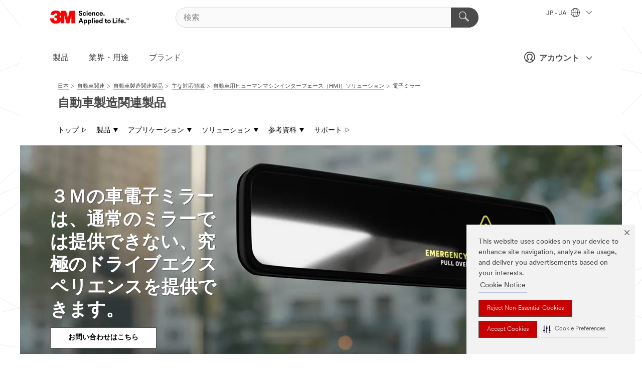

--- FILE ---
content_type: text/html; charset=UTF-8
request_url: https://www.3mcompany.jp/3M/ja_JP/oem-tier-jp/applications/human-machine-interface-solutions/emirror/
body_size: 19008
content:
<!DOCTYPE html>
<html lang="ja-JP">
 <head><meta http-equiv="X-UA-Compatible" content="IE=EDGE"><script type="text/javascript" src="https://cdn-prod.securiti.ai/consent/auto_blocking/0638aaa2-354a-44c0-a777-ea4db9f7bf8a/6cf415cb-9ae9-417e-a0b1-82585df46615.js"></script><script>(function(){var s=document.createElement('script');s.src='https://cdn-prod.securiti.ai/consent/cookie-consent-sdk-loader.js';s.setAttribute('data-tenant-uuid', '0638aaa2-354a-44c0-a777-ea4db9f7bf8a');s.setAttribute('data-domain-uuid', '6cf415cb-9ae9-417e-a0b1-82585df46615');s.setAttribute('data-backend-url', 'https://app.securiti.ai');s.setAttribute('data-skip-css', 'false');s.defer=true;var parent_node=document.head || document.body;parent_node.appendChild(s);})()</script><script src="https://tags.tiqcdn.com/utag/3m/3m-apac/prod/utag.sync.js"></script><script>if (typeof utag_data == 'undefined') utag_data = {};</script><style>.MMM--site-bd .mds-wrapper p{margin:0;}.mds-wrapper .mds-titleWithText_content--body p, .mds-wrapper .mds-stackableimages_container--content p, .mds-wrapper .mds-content-cards_grid_card_body .mds-font_body p, .mds-wrapper .mds-contentCTA_content--body p, .mds-wrapper .mds-accordion_content--text>p, .mds-wrapper .mds-tabs_items--content>div>p, .mds-wrapper .mds-verticaltabs_content--text>p{margin-bottom:15px;}.MMM--site-bd .mds-wrapper .mds-margin_large--bottom{margin-bottom: 20px;}.MMM--site-bd .mds-wrapper .mds-margin_large--top{margin-top: 20px;}.MMM--site-bd .mds-wrapper ol{margin:0;}.MMM--site-bd .mds-wrapper .mds-titleWithText_content--body ol, .MMM--site-bd .mds-wrapper .mds-titleWithText_content--body ul, .MMM--site-bd .mds-wrapper .mds-stackableimages_container--content ol, .MMM--site-bd .mds-wrapper .mds-stackableimages_container--content ul, .MMM--site-bd .mds-wrapper .mds-content-cards_grid_card_body .mds-font_body ol, .MMM--site-bd .mds-wrapper .mds-content-cards_grid_card_body .mds-font_body ul, .MMM--site-bd .mds-wrapper .mds-contentCTA_content--body ol, .MMM--site-bd .mds-wrapper .mds-contentCTA_content--body ul, .MMM--site-bd .mds-wrapper .mds-accordion_content--text>ol, .MMM--site-bd .mds-wrapper .mds-accordion_content--text>ul, .MMM--site-bd .mds-wrapper .mds-tabs_items--content>div>ol, .MMM--site-bd .mds-wrapper .mds-tabs_items--content>div>ul, .MMM--site-bd .mds-wrapper .mds-verticaltabs_content--text>ol, .MMM--site-bd .mds-wrapper .mds-verticaltabs_content--text>ul{padding-left: 22px;}</style>
<title>電子ミラー - 3M™ Reflective Polarizer Mirror Filmを使用した車電子ミラー   | 3M 日本</title>
  <meta charset="utf-8">
  <meta name="viewport" content="width=device-width, initial-scale=1.0">
<meta name="DCSext.Business" content="Transport & Electronic Bus Group">
<meta name="DCSext.CDC" content="AT">
<meta name="DCSext.MktExpertise" content="Automotive">
<meta name="DCSext.SubMarket" content="OEM & Tier">
<meta name="DCSext.ewcd_url" content="Z6_79L2HO02K865A0AJ2A0VEC2324 | Z6_79L2HO02K0TT10QM0L70B76DJ5 | Z6_79L2HO02K0TT10QM0L70B76TO2 | Z6_79L2HO02K0TT10QM0L70B76TV2">
<meta name="DCSext.locale" content="ja_JP">
<meta name="DCSext.page" content="IBG_OEM_Tier_JP_Applications_HMISolutions_eMirror">
<meta name="DCSext.platform" content="FUZE">
<meta name="DCSext.site" content="IBG_OEM_Tier_JP">
<meta name="WT.dcsvid" content="">
<meta name="application-name" content="MMM-ext">
<meta name="dc_coverage" content="JP">
<meta name="description" content="電子サイドミラー（eミラー）およびカメラには、まぶしさを抑えて明るい日差しや暗闇の中でもドライバー情報を表示する専門テクノロジーが必要です。3M™ Reflective Polarizer Mirror Filmは、これらの自動車設計エンジニアリング上の課題解決に役立ちます。キャビンエクスペリエンスの改善について、今すぐ３Ｍにお問い合わせください。">
<meta name="format-detection" content="telephone=no">
<meta http-equiv="cleartype" content="on">
<meta http-equiv="format-detection" content="telephone=no">
<meta http-equiv="imagetoolbar" content="no">
<meta name="mmmsite" content="IBG_OEM_Tier_JP">
<meta name="mmm:serp" content="https://www.3mcompany.jp/3M/ja_JP/oem-tier-jp/applications/human-machine-interface-solutions/emirror/"/>
<link rel="canonical" href="https://www.3mcompany.jp/3M/ja_JP/oem-tier-jp/applications/human-machine-interface-solutions/emirror/" />
<!--  <PageMap><DataObject type="server"><Attribute name="node">fd-3 | WebSphere_Portal</Attribute>
<Attribute name="placeUniquename">IBG_OEM_Tier_JP</Attribute>
<Attribute name="sitebreadcrumb">Z6_79L2HO02K865A0AJ2A0VEC2324 | Z6_79L2HO02K0TT10QM0L70B76DJ5 | Z6_79L2HO02K0TT10QM0L70B76TO2 | Z6_79L2HO02K0TT10QM0L70B76TV2</Attribute>
<Attribute name="themeVersion">2025.12</Attribute>
<Attribute name="pageUniquename">IBG_OEM_Tier_JP_Applications_HMISolutions_eMirror</Attribute>
</DataObject>
<DataObject type="page"><Attribute name="site">Z6_79L2HO02K865A0AJ2A0VEC2324 | IBG_OEM_Tier_JP</Attribute>
<Attribute name="currentpage">Z6_79L2HO02K0TT10QM0L70B76TV2</Attribute>
<Attribute name="currentuniquename">IBG_OEM_Tier_JP_Applications_HMISolutions_eMirror</Attribute>
</DataObject>
</PageMap> --><link rel="shortcut icon" type="image/ico" href="/favicon.ico" />
<link rel="apple-touch-icon-precomposed" sizes="57x57" href="/3m_theme_assets/themes/3MTheme/assets/images/unicorn/3M_Bookmark_Icon_57x57.png" />
<link rel="apple-touch-icon-precomposed" sizes="60x60" href="/3m_theme_assets/themes/3MTheme/assets/images/unicorn/3M_Bookmark_Icon_60x60.png" />
<link rel="apple-touch-icon-precomposed" sizes="72x72" href="/3m_theme_assets/themes/3MTheme/assets/images/unicorn/3M_Bookmark_Icon_72x72.png" />
<link rel="apple-touch-icon-precomposed" sizes="76x76" href="/3m_theme_assets/themes/3MTheme/assets/images/unicorn/3M_Bookmark_Icon_76x76.png" />
<link rel="apple-touch-icon-precomposed" sizes="114x114" href="/3m_theme_assets/themes/3MTheme/assets/images/unicorn/3M_Bookmark_Icon_114x114.png" />
<link rel="apple-touch-icon-precomposed" sizes="120x120" href="/3m_theme_assets/themes/3MTheme/assets/images/unicorn/3M_Bookmark_Icon_120x120.png" />
<link rel="apple-touch-icon-precomposed" sizes="144x144" href="/3m_theme_assets/themes/3MTheme/assets/images/unicorn/3M_Bookmark_Icon_144x144.png" />
<link rel="apple-touch-icon-precomposed" sizes="152x152" href="/3m_theme_assets/themes/3MTheme/assets/images/unicorn/3M_Bookmark_Icon_152x152.png" />
<link rel="apple-touch-icon-precomposed" sizes="180x180" href="/3m_theme_assets/themes/3MTheme/assets/images/unicorn/3M_Bookmark_Icon_180x180.png" />
<meta name="msapplication-TileColor" content="#ffffff" />
<meta name="msapplication-square70x70logo" content="/3m_theme_assets/themes/3MTheme/assets/images/unicorn/smalltile.png" />
<meta name="msapplication-square150x150logo" content="/3m_theme_assets/themes/3MTheme/assets/images/unicorn/mediumtile.png" />
<meta name="msapplication-wide310x150logo" content="/3m_theme_assets/themes/3MTheme/assets/images/unicorn/widetile.png" />
<meta name="msapplication-square310x310logo" content="/3m_theme_assets/themes/3MTheme/assets/images/unicorn/largetile.png" />
<link rel="stylesheet" href="/3m_theme_assets/themes/3MTheme/assets/css/build/phoenix.css?v=3.183.0" />
<link rel="stylesheet" href="/3m_theme_assets/themes/3MTheme/assets/css/unicorn-icons.css?v=3.183.0" />
<link rel="stylesheet" media="print" href="/3m_theme_assets/themes/3MTheme/assets/css/build/unicorn-print.css?v=3.183.0" />
<link rel="stylesheet" href="/3m_theme_assets/static/MDS/mammoth.css?v=3.183.0" />
<!--[if IE]><![endif]-->
<!--[if (IE 8)|(IE 7)]>
<script type="text/javascript">
document.getElementById("js-main_style").setAttribute("href", "");
</script>

<![endif]-->
<!--[if lte IE 6]><![endif]-->
<script type="text/javascript" src="/3m_theme_assets/themes/3MTheme/assets/scripts/mmmSettings.js"></script><link rel="stylesheet" href="/3m_theme_assets/themes/3MTheme/assets/css/build/gsn.css" />
<link rel="stylesheet" href="/3m_theme_assets/themes/3MTheme/assets/css/static/MyAccountDropdown/MyAccountDropdown.css" />


<script>(window.BOOMR_mq=window.BOOMR_mq||[]).push(["addVar",{"rua.upush":"false","rua.cpush":"true","rua.upre":"false","rua.cpre":"true","rua.uprl":"false","rua.cprl":"false","rua.cprf":"false","rua.trans":"SJ-ce2674b3-5564-4349-a1ed-e64717291c0a","rua.cook":"false","rua.ims":"false","rua.ufprl":"false","rua.cfprl":"false","rua.isuxp":"false","rua.texp":"norulematch","rua.ceh":"false","rua.ueh":"false","rua.ieh.st":"0"}]);</script>
                              <script>!function(e){var n="https://s.go-mpulse.net/boomerang/";if("False"=="True")e.BOOMR_config=e.BOOMR_config||{},e.BOOMR_config.PageParams=e.BOOMR_config.PageParams||{},e.BOOMR_config.PageParams.pci=!0,n="https://s2.go-mpulse.net/boomerang/";if(window.BOOMR_API_key="UWRYR-C88R8-XEZDS-AZ97P-LXP2F",function(){function e(){if(!o){var e=document.createElement("script");e.id="boomr-scr-as",e.src=window.BOOMR.url,e.async=!0,i.parentNode.appendChild(e),o=!0}}function t(e){o=!0;var n,t,a,r,d=document,O=window;if(window.BOOMR.snippetMethod=e?"if":"i",t=function(e,n){var t=d.createElement("script");t.id=n||"boomr-if-as",t.src=window.BOOMR.url,BOOMR_lstart=(new Date).getTime(),e=e||d.body,e.appendChild(t)},!window.addEventListener&&window.attachEvent&&navigator.userAgent.match(/MSIE [67]\./))return window.BOOMR.snippetMethod="s",void t(i.parentNode,"boomr-async");a=document.createElement("IFRAME"),a.src="about:blank",a.title="",a.role="presentation",a.loading="eager",r=(a.frameElement||a).style,r.width=0,r.height=0,r.border=0,r.display="none",i.parentNode.appendChild(a);try{O=a.contentWindow,d=O.document.open()}catch(_){n=document.domain,a.src="javascript:var d=document.open();d.domain='"+n+"';void(0);",O=a.contentWindow,d=O.document.open()}if(n)d._boomrl=function(){this.domain=n,t()},d.write("<bo"+"dy onload='document._boomrl();'>");else if(O._boomrl=function(){t()},O.addEventListener)O.addEventListener("load",O._boomrl,!1);else if(O.attachEvent)O.attachEvent("onload",O._boomrl);d.close()}function a(e){window.BOOMR_onload=e&&e.timeStamp||(new Date).getTime()}if(!window.BOOMR||!window.BOOMR.version&&!window.BOOMR.snippetExecuted){window.BOOMR=window.BOOMR||{},window.BOOMR.snippetStart=(new Date).getTime(),window.BOOMR.snippetExecuted=!0,window.BOOMR.snippetVersion=12,window.BOOMR.url=n+"UWRYR-C88R8-XEZDS-AZ97P-LXP2F";var i=document.currentScript||document.getElementsByTagName("script")[0],o=!1,r=document.createElement("link");if(r.relList&&"function"==typeof r.relList.supports&&r.relList.supports("preload")&&"as"in r)window.BOOMR.snippetMethod="p",r.href=window.BOOMR.url,r.rel="preload",r.as="script",r.addEventListener("load",e),r.addEventListener("error",function(){t(!0)}),setTimeout(function(){if(!o)t(!0)},3e3),BOOMR_lstart=(new Date).getTime(),i.parentNode.appendChild(r);else t(!1);if(window.addEventListener)window.addEventListener("load",a,!1);else if(window.attachEvent)window.attachEvent("onload",a)}}(),"".length>0)if(e&&"performance"in e&&e.performance&&"function"==typeof e.performance.setResourceTimingBufferSize)e.performance.setResourceTimingBufferSize();!function(){if(BOOMR=e.BOOMR||{},BOOMR.plugins=BOOMR.plugins||{},!BOOMR.plugins.AK){var n="true"=="true"?1:0,t="",a="cj3j7laxhuqq62lqgcta-f-1f5fa5a3d-clientnsv4-s.akamaihd.net",i="false"=="true"?2:1,o={"ak.v":"39","ak.cp":"832420","ak.ai":parseInt("281472",10),"ak.ol":"0","ak.cr":8,"ak.ipv":4,"ak.proto":"h2","ak.rid":"1882c5f1","ak.r":45721,"ak.a2":n,"ak.m":"dscx","ak.n":"essl","ak.bpcip":"18.118.159.0","ak.cport":50294,"ak.gh":"23.33.25.17","ak.quicv":"","ak.tlsv":"tls1.3","ak.0rtt":"","ak.0rtt.ed":"","ak.csrc":"-","ak.acc":"","ak.t":"1768960166","ak.ak":"hOBiQwZUYzCg5VSAfCLimQ==9ygo7m81aECQaS6ymvVAc7MrhzOZm9FXEKXo+VNXt9deetjlRwodd6EY1D5k695MW+FXMovCLS+PIjUq307Cpvuqk0kSdIbOrZf032XnCWwr7prLeLaLyfMFuJbH5hRuauq1lK8nCS14YIIXS53RaJCW1G5qMf4kRYJsYlS6xpUnQ7zXA9mVt/PuXslH6gC/BhSbzwlR36YoBpvMs0Wadav1+7rF5/xRbQG1u+E7ajm+mTz+XCpbbUnqb58IgsVsK+Ds286BY9MglfZWBmowlklW7nqpmFnY2UDrS82sdGRgnKyB8+ueMeA9VOk6m48kffWxaChgJXlPiBYjmkqnn0Pr2HqQpB+Q974WsFfE//Mh81lkAgWdafvrAzZneatNJwjNGOLdo5ktAst81G3eh8sLpxQAMaY6nvW3oo/P2wg=","ak.pv":"279","ak.dpoabenc":"","ak.tf":i};if(""!==t)o["ak.ruds"]=t;var r={i:!1,av:function(n){var t="http.initiator";if(n&&(!n[t]||"spa_hard"===n[t]))o["ak.feo"]=void 0!==e.aFeoApplied?1:0,BOOMR.addVar(o)},rv:function(){var e=["ak.bpcip","ak.cport","ak.cr","ak.csrc","ak.gh","ak.ipv","ak.m","ak.n","ak.ol","ak.proto","ak.quicv","ak.tlsv","ak.0rtt","ak.0rtt.ed","ak.r","ak.acc","ak.t","ak.tf"];BOOMR.removeVar(e)}};BOOMR.plugins.AK={akVars:o,akDNSPreFetchDomain:a,init:function(){if(!r.i){var e=BOOMR.subscribe;e("before_beacon",r.av,null,null),e("onbeacon",r.rv,null,null),r.i=!0}return this},is_complete:function(){return!0}}}}()}(window);</script></head>
<body class="MMM--bodyContain"><div class="MMM--skipMenu" id="top"><ul class="MMM--skipList"><li><a href="#js-gsnMenu">グローバルナビゲーションへ</a></li><li><a href="#ssnMenu">ページメニューへ</a></li><li><a href="#pageContent">コンテンツへ</a></li><li><a href="#js-searchBar">検索はこちら</a></li><li><a href="#help--links">お問い合わせはこちら</a></li><li><a href="/3M/ja_JP/company-jp/site-map/">サイトマップ</a></li></ul>
</div>

    <div id="js-bodyWrapper" class="MMM--themeWrapper">
        <div class="m-dropdown-list_overlay"></div>
    <nav class="m-nav">      
      <div class="is-header_container h-fitWidth m-header_container">
        <div class="m-header">          
          <a href="/3M/ja_JP/company-jp/" aria-label="3M Logo - Opens in a new window" class="is-3MLogo m-header_logo l-smallMarginRight h-linkNoUnderline l-centerVertically" title="3Mジャパングループ">
            <img class="h-onDesktop m-header_logoImg" src="/3m_theme_assets/themes/3MTheme/assets/images/unicorn/Logo.svg" alt="3M ロゴ" />
            <img class="h-notOnDesktop l-img" src="/3m_theme_assets/themes/3MTheme/assets/images/unicorn/Logo_mobile.png" alt="3M ロゴ" />
          </a>                          

          

<div class="m-header_search l-smallMarginRight">
  <form class="h-fitHeight" id="typeahead-root" action="/3M/ja_JP/p/">
    <input id="js-searchBar" class="m-header_searchbar h-fitWidth h-fitHeight l-centerVertically is-searchbar" name="Ntt" type="search" placeholder="検索" aria-label="検索">
    <button class="m-header_searchbutton" type="submit" value="検索" aria-label="検索">
      <i class="MMM--icn MMM--icn_search color--white"></i>
    </button>
  </form>
</div>


          <div style="display: inline-block" class="h-notOnDesktop">
            <div class="m-header_menu l-centerVertically h-notOnDesktop">
              <a href="#" class="h-linkNoUnderline link--dark is-header_menuLink is-collapsed m-header_menuLink" aria-haspopup="true" aria-controls="navOptions" aria-label="Open Navigation" data-openlabel="Open Navigation" data-closelabel="閉じる">
                <i class="MMM--icn MMM--icn_hamburgerMenu is-header_menuIcon m-header_menuIcn"></i>
              </a>
              <i class="MMM--icn MMM--icn_close link--dark m-header_hiddenIcn m-header_menuIcn"></i>
            </div>
          </div>
          <div class="m-header--fix"></div>
        </div>
                
        
        <div class="m-header-madbar h-notOnDesktop">
          <div class="MAD-Bar">
            <div class="m-account mad-section">
              
              <a href="#" role="button" class="m-btn m-btn--free font--size m-navbar_loginBtn m-navbar_profileBtn link--dark is-header_madSI is-closed is-signInToggle" target="_self">
                <i class="MMM--icn MMM--icn_userHollow large-icn"></i>
                アカウント
                <i class="MMM--icn MMM--icn_down_arrow mad-barSI-arrow"></i>
              </a>
              
            </div>
          </div>
        </div>
                
        <div class="m-header_overlay"></div>
        
        <!-- Profile Management Pop-Up -->
              <div class="m-navbar m-navbar-noStyle">
               <div class=" is-signInPopUp h-hidden">
                <div class="m-navbar_signInPopup font--standard mad-menu-container" aria-modal="true">                           
                  
                  <div class="MyLogOut MySignIn">
                    <a target="_self" class="externalSameWdw" rel="nofollow" href="https://www.3mcompany.jp/my3M/ja_JP/oem-tier-jp/applications/human-machine-interface-solutions/emirror/" class="m-btn--red font--size m-signOutBtn_lg">サインイン</a>
                  </div>
                  
                  <div class="signIn-linkBox">
                    <a href="https://order.3m.com/store/bComJapanStoreSite/ja_JP/login">bComにサインイン</a>
                  </div>
                </div> 
               </div> 
              </div>            
            

        <div class="is-dropdown h-hidden m-navbar_container">
          <div class="m-navbar_overlay h-fitHeight h-notOnMobile is-overlay h-notOnDesktop"></div>
          <div class="m-navbar">
            <div class="m-navbar_level-1 js-navbar_level-1">

              
	          <div class="m-navbar_login m-navbar_loginProfile h-notOnMobile h-notOnTablet h-onDesktop">
              <div class="mad-section">
                <a href="#" class="m-btn m-btn--free font--size m-navbar_loginBtn m-navbar_signInBtn link--dark is-signInToggle is-header_madDesktopSI">
                  <i class="MMM--icn MMM--icn_userHollow l-centerVertically large-icn" style="padding-left: 10px; font-weight: bold;"></i>
                  アカウント
                  <i class="MMM--icn mad-barSI-arrow MMM--icn_down_arrow" style="padding-left: 10px; font-size: 11px;"></i>
                </a>
              </div>
            </div>
 
              <div class="m-navbar_localization l-centerVertically">
                <a href="#" class="link--dark l-centerVertically is-localeToggle">JP - JA
                  <i class="MMM--icn MMM--icn_localizationGlobe l-centerVertically m-navbar_localGlobe" style="padding-left: 5px;"></i>
                  <i class="MMM--icn MMM--icn_down_arrow h-onDesktop" style="padding-left: 10px; font-size: 11px;"></i></a>
              </div>
              <div id="js-gsnMenu" class="m-navbar_nav">

                
<ul id="navOptions" role="menubar">
<li class="m-navbar_listItem">
        <a href="#" id="navbar_link-products" class="is-navbar_link m-navbar_link" aria-haspopup="true" aria-expanded="false">製品</a>
      </li><li class="m-navbar_listItem">
        <a href="#" id="navbar_link-industries" class="is-navbar_link m-navbar_link" aria-haspopup="true" aria-expanded="false">業界・用途</a>
      </li><li class="m-navbar_listItem">
        <a href="#" id="navbar_link-brands" class="is-navbar_link m-navbar_link" aria-haspopup="true" aria-expanded="false">ブランド</a>
      </li>
</ul>
<div class="m-navbar_localOverlay is-localePopUp h-hidden">
  <div class="m-navbar_localPopup m-navbar_popup font--standard" aria-modal="true" role="dialog" aria-label="language switcher dialog">
    <button
      class="m-navbar-localClose m-btn--close color--silver is-close h-notOnDesktop"
      aria-label="閉じる"><i class="MMM--icn MMM--icn_close"></i></button>
    <div class="font--standard m-navbar_popupTitle">3Mジャパングループ</div>
    <form>
      <div class="font--standard m-navbar_popupOptions"><input type="radio" name="locale" value="/3M/ja_JP/oem-tier-jp/" id="locale-jp-ja" class="m-radioInput" checked>
      	    <label class="m-radioInput_label" for="locale-jp-ja">日本語 - JA</label><br></div>
      <a href="https://www.3m.com/3M/en_US/select-location/" aria-label="Change 3M Location" class="link">Change 3M Location</a>
      <button type="submit" value="送信" class="m-btn m-btn--red m-navbar_localeSave is-saveLocale">保存</button>
    </form>
  </div>
  <div class="m-overlay h-onDesktop is-close"></div>
</div>
              </div>
            </div>

            <div class="m-dropdown-list js-navbar_level-2">

              <!-- Dropdown Lists Header -->
<div class="m-dropdown-list_header">
  <button class="m-dropdown-list_backBtn js-dropdown-list_backBtn">
    <i class="MMM--icn MMM--icn_lt2"></i>
  </button>
  <div class="m-dropdown-list_title">
<label id="dropdown-list_products-title">製品</label>
      <label id="dropdown-list_industries-title">業界・用途</label>
      <label id="dropdown-list_brands-title">ブランド</label>
      
  </div>
</div><!-- End of the dropdown list header --><ul id="products-list" class="l-dropdown-list_container" role="menu" aria-hidden="true"><li class="l-dropdown-list" role="menuitem">
      <a href="/3M/ja_JP/p/c/cleaning-supplies/" aria-label="クリーニング用品" class="MMM--basicLink">
        クリーニング用品
      </a>
    </li><li class="l-dropdown-list" role="menuitem">
      <a href="/3M/ja_JP/p/c/compounds-polishes/" aria-label="コンパウンド＆ポリッシュ" class="MMM--basicLink">
        コンパウンド＆ポリッシュ
      </a>
    </li><li class="l-dropdown-list" role="menuitem">
      <a href="/3M/ja_JP/p/c/coatings/" aria-label="コーティング製品" class="MMM--basicLink">
        コーティング製品
      </a>
    </li><li class="l-dropdown-list" role="menuitem">
      <a href="/3M/ja_JP/p/c/tapes/" aria-label="テープ" class="MMM--basicLink">
        テープ
      </a>
    </li><li class="l-dropdown-list" role="menuitem">
      <a href="/3M/ja_JP/p/c/films-sheeting/" aria-label="フィルム" class="MMM--basicLink">
        フィルム
      </a>
    </li><li class="l-dropdown-list" role="menuitem">
      <a href="/3M/ja_JP/p/c/labels/" aria-label="ラベル" class="MMM--basicLink">
        ラベル
      </a>
    </li><li class="l-dropdown-list" role="menuitem">
      <a href="/3M/ja_JP/p/c/office-supplies/" aria-label="事務用品" class="MMM--basicLink">
        事務用品
      </a>
    </li><li class="l-dropdown-list" role="menuitem">
      <a href="/3M/ja_JP/p/c/signage-marking/" aria-label="交通安全関連" class="MMM--basicLink">
        交通安全関連
      </a>
    </li><li class="l-dropdown-list" role="menuitem">
      <a href="/3M/ja_JP/p/c/ppe/" aria-label="個人用保護具" class="MMM--basicLink">
        個人用保護具
      </a>
    </li><li class="l-dropdown-list" role="menuitem">
      <a href="/3M/ja_JP/p/c/home/" aria-label="家庭用製品" class="MMM--basicLink">
        家庭用製品
      </a>
    </li><li class="l-dropdown-list" role="menuitem">
      <a href="/3M/ja_JP/p/c/tools-equipment/" aria-label="工具・設備・検査機器・アクセサリー" class="MMM--basicLink">
        工具・設備・検査機器・アクセサリー
      </a>
    </li><li class="l-dropdown-list" role="menuitem">
      <a href="/3M/ja_JP/p/c/building-materials/" aria-label="建築資材" class="MMM--basicLink">
        建築資材
      </a>
    </li><li class="l-dropdown-list" role="menuitem">
      <a href="/3M/ja_JP/p/c/adhesives/" aria-label="接着剤・シーリング材＆充填剤製品" class="MMM--basicLink">
        接着剤・シーリング材＆充填剤製品
      </a>
    </li><li class="l-dropdown-list" role="menuitem">
      <a href="/3M/ja_JP/p/c/insulation/" aria-label="断熱・吸音・電気絶縁材" class="MMM--basicLink">
        断熱・吸音・電気絶縁材
      </a>
    </li><li class="l-dropdown-list" role="menuitem">
      <a href="/3M/ja_JP/p/c/abrasives/" aria-label="研磨材" class="MMM--basicLink">
        研磨材
      </a>
    </li><li class="l-dropdown-list" role="menuitem">
      <a href="/3M/ja_JP/p/c/automotive-parts-hardware/" aria-label="自動車部品・器具" class="MMM--basicLink">
        自動車部品・器具
      </a>
    </li><li class="l-dropdown-list" role="menuitem">
      <a href="/3M/ja_JP/p/c/electrical/" aria-label="電力製品" class="MMM--basicLink">
        電力製品
      </a>
    </li><li class="l-dropdown-list" role="menuitem">
      <a href="/3M/ja_JP/p/c/electronics-components/" aria-label="電子材料・コネクタ・ケーブルアッセンブリ" class="MMM--basicLink">
        電子材料・コネクタ・ケーブルアッセンブリ
      </a>
    </li><li class="l-dropdown-list" role="menuitem">
      <a href="/3M/ja_JP/p/c/advanced-materials/" aria-label="高機能材料" class="MMM--basicLink">
        高機能材料
      </a>
    </li><li class="l-dropdown-list_last-item" role="menuitem"><a class="l-dropdown-list_view-all-products" href="/3M/ja_JP/p/">全ての製品</a>     
      <button class="m-btn js-backtoTopBtn">
        <i class="MMM--icn MMM--icn_arrowUp"></i>
      </button>
    </li></ul>
<ul id="industries-list" class="l-dropdown-list_container" role="menu" aria-hidden="true"><li class="l-dropdown-list" role="menuitem">
      <a href="/3M/ja_JP/electronics-jp/" aria-label="エレクトロニクス" class="MMM--basicLink">
        エレクトロニクス
      </a>
    </li><li class="l-dropdown-list" role="menuitem">
      <a href="/3M/ja_JP/consumer-jp/" aria-label="コンシューマー" class="MMM--basicLink">
        コンシューマー
      </a>
    </li><li class="l-dropdown-list" role="menuitem">
      <a href="/3M/ja_JP/safety-jp/" aria-label="セーフティ" class="MMM--basicLink">
        セーフティ
      </a>
    </li><li class="l-dropdown-list" role="menuitem">
      <a href="/3M/ja_JP/transportation-jp/" aria-label="交通関連" class="MMM--basicLink">
        交通関連
      </a>
    </li><li class="l-dropdown-list" role="menuitem">
      <a href="/3M/ja_JP/design-construction-jp/" aria-label="建設・建築" class="MMM--basicLink">
        建設・建築
      </a>
    </li><li class="l-dropdown-list" role="menuitem">
      <a href="/3M/ja_JP/commercial-solutions-jp/" aria-label="業務用ソリューション" class="MMM--basicLink">
        業務用ソリューション
      </a>
    </li><li class="l-dropdown-list" role="menuitem">
      <a href="/3M/ja_JP/automotive-jp/" aria-label="自動車関連" class="MMM--basicLink">
        自動車関連
      </a>
    </li><li class="l-dropdown-list" role="menuitem">
      <a href="/3M/ja_JP/manufacturing-jp/" aria-label="製造関連" class="MMM--basicLink">
        製造関連
      </a>
    </li><li class="l-dropdown-list" role="menuitem">
      <a href="/3M/ja_JP/energy-jp/" aria-label="電力・エネルギー" class="MMM--basicLink">
        電力・エネルギー
      </a>
    </li><div class="l-dropdown-list_industries-image">
      <img class="img img_stretch mix-MMM--img_fancy" src="https://multimedia.3m.com/mws/media/1812021O/industry-feature-image.png" alt="An auto factory worker inspecting car production line.">
      <p>At 3M, we discover and innovate in nearly every industry to help solve problems around the world.</p>
    </div></ul>
<ul id="brands-list" class="l-dropdown-list_container" role="menu" aria-hidden="true"><li class="l-dropdown-list l-dropdown-list_brands" role="menuitem">  
      <div class="l-dropdown-logo_container">
        <div class="l-dropdown-logo_sprite">
          <img src="https://multimedia.3m.com/mws/media/1815179O/command-brand-logo.png" alt="コマンド™">
        </div>
        <label class="l-dropdown-logo_label">コマンド™</label>
      </div>  
      <div class="l-dropdown-links_container"><a class="m-btn m-btn--red m-btn--fullWidth" href="https://www.command.jp/3M/ja_JP/p/" aria-label="コマンド™ 製品" >製品</a><a href="https://www.command.jp/3M/ja_JP/command-jp/" class="m-btn m-btn--light m-btn--fullWidth" aria-label="コマンド™ 製品ブランドサイト">ブランドサイト<i class="MMM--icn MMM--icn_arrowJump"></i></a>
      </div>
    </li><li class="l-dropdown-list l-dropdown-list_brands" role="menuitem">  
      <div class="l-dropdown-logo_container">
        <div class="l-dropdown-logo_sprite">
          <img src="https://multimedia.3m.com/mws/media/1815185O/scotch-brand-brand-logo.png" alt="スコッチ™">
        </div>
        <label class="l-dropdown-logo_label">スコッチ™</label>
      </div>  
      <div class="l-dropdown-links_container"><a class="m-btn m-btn--red m-btn--fullWidth" href="https://www.scotch.jp/3M/ja_JP/p/" aria-label="スコッチ™ 製品" >製品</a><a href="https://www.scotch.jp/3M/ja_JP/scotch-brand-jp/" class="m-btn m-btn--light m-btn--fullWidth" aria-label="スコッチ™ 製品 ブランドサイト">ブランドサイト<i class="MMM--icn MMM--icn_arrowJump"></i></a>
      </div>
    </li><li class="l-dropdown-list l-dropdown-list_brands" role="menuitem">  
      <div class="l-dropdown-logo_container">
        <div class="l-dropdown-logo_sprite">
          <img src="https://multimedia.3m.com/mws/media/1988037O/scotchgard-brand-logo.png" alt="スコッチガード™ ブランド">
        </div>
        <label class="l-dropdown-logo_label">スコッチガード™ ブランド</label>
      </div>  
      <div class="l-dropdown-links_container"><a class="m-btn m-btn--red m-btn--fullWidth" href="https://www.scotchgard.jp/3M/ja_JP/p/" aria-label="スコッチガード™ ブランドプロダクト" >製品</a><a href="https://www.scotchgard.jp/3M/ja_JP/scotchgard-jp/" class="m-btn m-btn--light m-btn--fullWidth" aria-label="スコッチガード™ ブランドサイト">ブランドサイト<i class="MMM--icn MMM--icn_arrowJump"></i></a>
      </div>
    </li><li class="l-dropdown-list l-dropdown-list_brands" role="menuitem">  
      <div class="l-dropdown-logo_container">
        <div class="l-dropdown-logo_sprite">
          <img src="https://multimedia.3m.com/mws/media/1815186O/scotch-brite-brand-logo.png" alt="スコッチ・ブライト™">
        </div>
        <label class="l-dropdown-logo_label">スコッチ・ブライト™</label>
      </div>  
      <div class="l-dropdown-links_container"><a class="m-btn m-btn--red m-btn--fullWidth" href="https://www.scotch-brite.jp/3M/ja_JP/p/" aria-label="スコッチ・ブライト™ 製品" >製品</a><a href="https://www.scotch-brite.jp/3M/ja_JP/scotch-brite-jp/" class="m-btn m-btn--light m-btn--fullWidth" aria-label="スコッチ・ブライト™ 製品 ブランドサイト">ブランドサイト<i class="MMM--icn MMM--icn_arrowJump"></i></a>
      </div>
    </li><li class="l-dropdown-list l-dropdown-list_brands" role="menuitem">  
      <div class="l-dropdown-logo_container">
        <div class="l-dropdown-logo_sprite">
          <img src="https://multimedia.3m.com/mws/media/1815183O/nexcare-brand-logo.png" alt="ネクスケア™">
        </div>
        <label class="l-dropdown-logo_label">ネクスケア™</label>
      </div>  
      <div class="l-dropdown-links_container"><a class="m-btn m-btn--red m-btn--fullWidth" href="https://www.nexcare.jp/3M/ja_JP/p/" aria-label="ネクスケア™ 製品" >製品</a><a href="https://www.nexcare.jp/3M/ja_JP/nexcare-jp/" class="m-btn m-btn--light m-btn--fullWidth" aria-label="ネクスケア™ 製品 ブランドサイト">ブランドサイト<i class="MMM--icn MMM--icn_arrowJump"></i></a>
      </div>
    </li><li class="l-dropdown-list l-dropdown-list_brands" role="menuitem">  
      <div class="l-dropdown-logo_container">
        <div class="l-dropdown-logo_sprite">
          <img src="https://multimedia.3m.com/mws/media/1815181O/futuro-brand-logo.png" alt="フツロ™">
        </div>
        <label class="l-dropdown-logo_label">フツロ™</label>
      </div>  
      <div class="l-dropdown-links_container"><a class="m-btn m-btn--red m-btn--fullWidth" href="https://futuro.3mcompany.jp/3M/ja_JP/p/" aria-label="フツロ™ 製品" >製品</a><a href="https://futuro.3mcompany.jp/3M/ja_JP/futuro-jp/" class="m-btn m-btn--light m-btn--fullWidth" aria-label="フツロ™ 製品 ブランドサイト">ブランドサイト<i class="MMM--icn MMM--icn_arrowJump"></i></a>
      </div>
    </li><li class="l-dropdown-list l-dropdown-list_brands" role="menuitem">  
      <div class="l-dropdown-logo_container">
        <div class="l-dropdown-logo_sprite">
          <img src="https://multimedia.3m.com/mws/media/1815184O/post-it-brand-logo.png" alt="ポスト・イット®">
        </div>
        <label class="l-dropdown-logo_label">ポスト・イット®</label>
      </div>  
      <div class="l-dropdown-links_container"><a class="m-btn m-btn--red m-btn--fullWidth" href="https://www.post-it.jp/3M/ja_JP/p/" aria-label="ポスト・イット® 製品" >製品</a><a href="https://www.post-it.jp/3M/ja_JP/post-it-jp/" class="m-btn m-btn--light m-btn--fullWidth" aria-label="ポスト・イット® 製品 ブランドサイト">ブランドサイト<i class="MMM--icn MMM--icn_arrowJump"></i></a>
      </div>
    </li>  
  <li class="l-dropdown-list_viewbrands"></li>
</ul>

            </div>            
          </div>
        </div>
      </div>
    </nav>
    <div class="m-navbar_profileOverlay is-profileToggle is-close h-hidden"></div>
    <div class="m-navbar_signInOverlay m-overlay is-signInToggle is-close h-hidden"></div>
<div class="MMM--site-bd">
  <div class="MMM--grids" id="pageContent">
  <div class="MMM--siteNav">
  <div class="MMM--breadcrumbs_theme">
  <ol class="MMM--breadcrumbs-list" itemscope itemtype="https://schema.org/BreadcrumbList"><li itemprop="itemListElement" itemscope itemtype="https://schema.org/ListItem"><a href="/3M/ja_JP/company-jp/" itemprop="item"><span itemprop="name">日本</span></a><i class="MMM--icn MMM--icn_breadcrumb"></i>
          <meta itemprop="position" content="1" /></li><li itemprop="itemListElement" itemscope itemtype="https://schema.org/ListItem"><a href="/3M/ja_JP/automotive-jp/" itemprop="item"><span itemprop="name">自動車関連</span></a><i class="MMM--icn MMM--icn_breadcrumb"></i>
          <meta itemprop="position" content="2" /></li><li itemprop="itemListElement" itemscope itemtype="https://schema.org/ListItem"><a href="/3M/ja_JP/oem-tier-jp/" itemprop="item"><span itemprop="name">自動車製造関連製品</span></a><i class="MMM--icn MMM--icn_breadcrumb"></i>
          <meta itemprop="position" content="3" /></li><li itemprop="itemListElement" itemscope itemtype="https://schema.org/ListItem"><a href="/3M/ja_JP/oem-tier-jp/applications/" itemprop="item"><span itemprop="name">主な対応領域</span></a><i class="MMM--icn MMM--icn_breadcrumb"></i>
          <meta itemprop="position" content="4" /></li><li itemprop="itemListElement" itemscope itemtype="https://schema.org/ListItem"><a href="/3M/ja_JP/oem-tier-jp/applications/human-machine-interface-solutions/" itemprop="item"><span itemprop="name">自動車用ヒューマンマシンインターフェース（HMI）ソリューション</span></a><i class="MMM--icn MMM--icn_breadcrumb"></i>
          <meta itemprop="position" content="5" /></li><li itemprop="itemListElement" itemscope itemtype="https://schema.org/ListItem"><span itemprop="name">電子ミラー</span><link itemprop="url" href="/3M/ja_JP/oem-tier-jp/applications/human-machine-interface-solutions/emirror/"><meta itemprop="position" content="6" /></li></ol>
  
</div>
<div class="MMM--hdg MMM--themeHdg_1 mix-MMM--hdg_spaced" role="heading">自動車製造関連製品</div><ul id="ssnMenu" class="MMM--secondaryNav"><li class="js-secondaryNavLink" data-uniquename='#--HOME--'>
          <a href="/3M/ja_JP/oem-tier-jp/" title="トップ" class="isInside">トップ <i class="MMM--icn MMM--icn_arrowHollowRight"></i></a>
        </li>
        <li class="js-secondaryNavLink" data-uniquename='prod'>
          <a href="#" title="製品" class="">製品 <i class="MMM--icn MMM--icn_arrowDown"></i></a>
        </li>
        <ul class="MMM--secondarySubNavList" id="prod"><li>
              <a href="/3M/ja_JP/p/c/abrasives/i/automotive/oem-tier/" title="研削・研磨材" aria-label="研削・研磨材" class="">研削・研磨材</a>
            </li>
            <li>
              <a href="/3M/ja_JP/oem-tier-jp/products/acoustic-management/" title="吸音断熱材" aria-label="吸音断熱材" class="">吸音断熱材</a>
            </li>
            <li>
              <a href="/3M/ja_JP/oem-tier-jp/products/attachment-tapes/" title="接着テープ、ファスナー" aria-label="接着テープ、ファスナー" class="">接着テープ、ファスナー</a>
            </li>
            <li>
              <a href="/3M/ja_JP/oem-tier-jp/products/automotive-structural-adhesives/" title="自動車向け構造用接着剤" aria-label="自動車向け構造用接着剤" class="">自動車向け構造用接着剤</a>
            </li>
            <li>
              <a href="/3M/ja_JP/p/c/advanced-materials/ceramics/boron-nitride-cooling-fillers/i/automotive/" title="窒化ホウ素クーリングフィラー" aria-label="窒化ホウ素クーリングフィラー" class="">窒化ホウ素クーリングフィラー</a>
            </li>
            <li>
              <a href="/3M/ja_JP/p/c/films-sheeting/i/automotive/oem-tier/" title="フィルム" aria-label="フィルム" class="">フィルム</a>
            </li>
            <li>
              <a href="/3M/ja_JP/oem-tier-jp/products/friction-shims/" title="フリクションシム" aria-label="フリクションシム" class="">フリクションシム</a>
            </li>
            <li>
              <a href="/3M/ja_JP/p/c/advanced-materials/glass-bubbles/i/automotive/oem-tier/" title="グラスバブルス" aria-label="グラスバブルス" class="">グラスバブルス</a>
            </li>
            <li>
              <a href="/3M/ja_JP/p/c/i/automotive/oem-tier/" title="すべての製品カテゴリーを表示" aria-label="すべての製品カテゴリーを表示" class="">すべての製品カテゴリーを表示</a>
            </li>
            </ul><li class="js-secondaryNavLink" data-uniquename='app'>
          <a href="#" title="アプリケーション" class="">アプリケーション <i class="MMM--icn MMM--icn_arrowDown"></i></a>
        </li>
        <ul class="MMM--secondarySubNavList" id="app"><li>
              <a href="/3M/ja_JP/oem-tier-jp/applications/automotive-interiors/" title="内装" aria-label="内装" class="">内装</a>
            </li>
            <li>
              <a href="/3M/ja_JP/oem-tier-jp/applications/body-in-white/" title="ホワイトボディ" aria-label="ホワイトボディ" class="">ホワイトボディ</a>
            </li>
            <li>
              <a href="/3M/ja_JP/oem-tier-jp/applications/chassis-and-wheels/" title="シャーシ、ホイール" aria-label="シャーシ、ホイール" class="">シャーシ、ホイール</a>
            </li>
            <li>
              <a href="/3M/ja_JP/oem-tier-jp/applications/epowertrain/" title="EVバッテリー、eパワートレイン" aria-label="EVバッテリー、eパワートレイン" class="">EVバッテリー、eパワートレイン</a>
            </li>
            <li>
              <a href="/3M/ja_JP/oem-tier-jp/applications/exteriors-glass/" title="外装、ガラス" aria-label="外装、ガラス" class="">外装、ガラス</a>
            </li>
            <li>
              <a href="/3M/ja_JP/oem-tier-jp/applications/human-machine-interface-solutions/" title="HMI" aria-label="HMI" class="isInside">HMI</a>
            </li>
            <li>
              <a href="/3M/ja_JP/oem-tier-jp/applications/manufacturing-assembly/" title="製造工程" aria-label="製造工程" class="">製造工程</a>
            </li>
            <li>
              <a href="/3M/ja_JP/oem-tier-jp/applications/propulsion-emissions/" title="駆動、排気" aria-label="駆動、排気" class="">駆動、排気</a>
            </li>
            <li>
              <a href="/3M/ja_JP/oem-tier-jp/applications/sensor-technology/" title="センサー、カメラ" aria-label="センサー、カメラ" class="">センサー、カメラ</a>
            </li>
            <li>
              <a href="/3M/ja_JP/oem-tier-jp/applications/" title="すべての部位を表示" aria-label="すべての部位を表示" class="isInside">すべての部位を表示</a>
            </li>
            </ul><li class="js-secondaryNavLink" data-uniquename='des'>
          <a href="#" title="ソリューション" class="">ソリューション <i class="MMM--icn MMM--icn_arrowDown"></i></a>
        </li>
        <ul class="MMM--secondarySubNavList" id="des"><li>
              <a href="/3M/ja_JP/oem-tier-jp/design-challenges/nvh/" title="NVH" aria-label="NVH" class="">NVH</a>
            </li>
            <li>
              <a href="/3M/ja_JP/oem-tier-jp/design-challenges/bonding-and-joining/" title="接着および接合" aria-label="接着および接合" class="">接着および接合</a>
            </li>
            <li>
              <a href="/3M/ja_JP/oem-tier-jp/design-challenges/lightweighting/" title="軽量化" aria-label="軽量化" class="">軽量化</a>
            </li>
            <li>
              <a href="/3M/ja_JP/oem-tier-jp/design-challenges/thermal-management/" title="熱のマネジメント" aria-label="熱のマネジメント" class="">熱のマネジメント</a>
            </li>
            <li>
              <a href="/3M/ja_JP/oem-tier-jp/automotive-experience-ev-solutions/" title="自動車の経験とEVソリューション" aria-label="自動車の経験とEVソリューション" class="">自動車の経験とEVソリューション</a>
            </li>
            <li>
              <a href="/3M/ja_JP/oem-tier-jp/design-challenges/" title="すべて表示" aria-label="すべて表示" class="">すべて表示</a>
            </li>
            </ul><li class="js-secondaryNavLink" data-uniquename='res'>
          <a href="#" title="参考資料" class="">参考資料 <i class="MMM--icn MMM--icn_arrowDown"></i></a>
        </li>
        <ul class="MMM--secondarySubNavList" id="res"><li>
              <a href="/3M/ja_JP/oem-tier-jp/resources/glass-bubbles-calculator/" title="3M™グラスバブルズ　質量・体積計算ツール" aria-label="3M™グラスバブルズ　質量・体積計算ツール" class="">3M™グラスバブルズ　質量・体積計算ツール</a>
            </li>
            <li>
              <a href="/3M/ja_JP/oem-tier-jp/resources/" title="すべて表示" aria-label="すべて表示" class="">すべて表示</a>
            </li>
            </ul><li class="js-secondaryNavLink" data-uniquename='sup'>
          <a href="/3M/ja_JP/oem-tier-jp/support/" title="サポート" class="">サポート <i class="MMM--icn MMM--icn_arrowHollowRight"></i></a>
        </li>
        </ul>
        </div><div class="hiddenWidgetsDiv">
	<!-- widgets in this container are hidden in the UI by default -->
	<div class='component-container ibmDndRow hiddenWidgetsContainer id-Z7_79L2HO02K0TT10QM0L70B76304' name='ibmHiddenWidgets' ></div><div style="clear:both"></div>
</div>

<div class="MMM--grids">
  <div class='component-container MMM--grids-col_single MMM--grids-col ibmDndColumn id-Z7_79L2HO02K0TT10QM0L70B76302' name='ibmMainContainer' ><div class='component-control id-Z7_79L2HO02K0TT10QM0L70B76306' ><span id="Z7_79L2HO02K0TT10QM0L70B76306"></span>







































    
    

    
    

    
    
    





    
    
        
            
            


  <div class="MMM--contentWrapper MMM--contentWrapper_hero rH-52-Hero MMM--clear MMM--gapBottomMed dpl-0707201957442250"  data-showlabel=""  data-viewTranscript-label="" data-descriptionsOff-label="" data-descriptionsOn-label="">
  





      <div class="MMM--heroCarouselContainer js-heroContainer " data-video-id="">
        <div class="MMM--carouselList">
         <div class="MMM--carouselListItem_heroOnly">
           <div class="js-heroCTA" data-options='{"leftD":"5%","leftT":"5%","topD":"20%","topT":"10%","maxWD":"30%","maxWT":"60%"}'>

  

  <div class="MMM--carouselListItem_hero-inner">

    

      <div class="MMM--heroStaticFigure">

        <picture>
            <!--[if IE 9]><video style="display: none;"><![endif]-->
            
            
             
              <source srcset="/wps/wcm/connect/d6d06cac-7e40-412c-8545-6a086a4c2232/Hero-eMirror_1200x416.jpg?MOD=AJPERES&amp;CACHEID=ROOTWORKSPACE-d6d06cac-7e40-412c-8545-6a086a4c2232-oqCaG2J
" media="(min-width: 960px)" class="MMM--img MMM--img_carousel_hero"/>
            
            
            
            
              <source srcset="/wps/wcm/connect/b53ef3f3-e2c7-479b-b8eb-4fb958cc828d/Hero-eMirror_960x333.jpg?MOD=AJPERES&amp;CACHEID=ROOTWORKSPACE-b53ef3f3-e2c7-479b-b8eb-4fb958cc828d-oqCaG2J" media="(min-width: 768px)" class="MMM--img MMM--img_carousel_hero"/>
            
            
            
            
            
            
            
              
              <source srcset="/wps/wcm/connect/cdc36794-6cf3-4aa9-9403-751871b587cd/Hero-eMirror_767x266.jpg?MOD=AJPERES&amp;CACHEID=ROOTWORKSPACE-cdc36794-6cf3-4aa9-9403-751871b587cd-oqCaG2J
" media="(min-width: 1px)" class="MMM--img MMM--img_carousel_hero"/>
            
            
            
            
            
            
            <!--[if IE 9]></video><![endif]-->
            <!--[if gte IE 9 | !IE ]><!-->
            <img srcset="/3m_theme_assets/themes/3MTheme/assets/images/compressed/1px.gif" class="MMM--img MMM--img_carousel_hero"  data-alt="車電子ミラー
" alt="車電子ミラー
"/>
            <![endif]-->
            <!--[if lt IE 9]>
            <img src="/wps/wcm/connect/d6d06cac-7e40-412c-8545-6a086a4c2232/Hero-eMirror_1200x416.jpg?MOD=AJPERES&amp;CACHEID=ROOTWORKSPACE-d6d06cac-7e40-412c-8545-6a086a4c2232-oqCaG2J
" class="MMM--img MMM--img_carousel_hero"  alt="車電子ミラー
"/>
            <![endif]-->
        </picture>
        
      </div>

  
<div class="MMM--heroContentWrapper MMM--mixin_sh_1">
  <div class="MMM--heroCarouselButtonPositioner">
    <div class="MMM--heroCarouselButtonPositioner-bd">
      <div class="MMM--heroCarouselButtonContainer" style="left:5%;top:20%;max-width:30%;">

            
              <div class="MMM--heroCarouselTitle MMM--flx_hdg_1 MMM--reversed">
	３Ｍの車電子ミラーは、通常のミラーでは提供できない、究極のドライブエクスペリエンスを提供できます。
</div>
              
            

  

            
            

            

            
              <a href="/3M/ja_JP/oem-tier-jp/support/" id="btnTrigger-05074426" class=" MMM--btn MMM--btn_primary mix-MMM--btn_fullWidthMobileOnly ">お問い合わせはこちら</a> 
            

            

            

             

            
      </div>
    </div>
  </div>
</div>

  </div>
</div>

        

         </div>
        </div>




       </div>
       
  







      
  
  </div>
  
  
  <script type="text/javascript">
    loadPageModule('kungfu/Hero/HeroCTA');
  </script>


<script type="text/javascript">
    loadPageModule('kungfu/dropHTML_Lightbox/lightboxTrigger');
 </script>

<link rel="stylesheet" href="/3m_theme_assets/themes/3MTheme/assets/css/build/components_50_series/rH-52-Hero.css"> 

<link rel="stylesheet" href="/3m_theme_assets/themes/3MTheme/assets/css/build/components_50_series/rH-50-CarouselHero.css">

<link rel="stylesheet" href="/3m_theme_assets/themes/3MTheme/assets/css/build/video-transcript.css">
        
        
    

    
        





        







    
</div><div class='component-control id-Z7_79L2HO02K0TT10QM0L70B76305' ><span id="Z7_79L2HO02K0TT10QM0L70B76305"></span>







































    
    

    
    

    
    
    





    
    
        
            
            
  



  
  <div class="rG-01-Stackable rG-54-Stackable MMM--contentWrapper MMM--contentWrapper_padded MMM--clear  dpl-0707201957473250   "  data-socialopenclose="" >
    





    <div class="MMM--pageSectionTitle MMM--wysiwyg"> 
  

  

  

  
    
    
      <h1 class="MMM--hdg MMM--hdg_1 mix-MMM--hdg_spaced">
          
	電子ミラーの温度上昇を抑え、明るく、クリアに最適化。

      </h1>
    

    

    

    
  

    
  
  
  
  
</div>
    
     


    <ul class="MMM--vList MMM--vList_stackable
"><li  class="" >



  
     
    <div class="MMM--media MMM--media_stackable">  
        
        <div class="MMM--media-bd MMM--media-bd_wrap">
          
                     
          

          
          
          

          

          <div class="MMM--wysiwyg">
            
	<p dir="ltr">より明瞭で快適なディスプレイ情報を実現します。光を制御することで明瞭さと明るさを向上させ、熱を抑えて電力効率を高めます。各電子ミラーユニット内でも複数の電子機器全体でも最大限に信号を明瞭化します。設計の可能性を広げて、性能を向上させ、車両の耐用期間全体にわたってすべての設計を堅固で安定したものにします。まずは、以下からお客様の課題をお選びください。</p>


            
          </div>
          
        </div>
    </div>
   
  
</li></ul>
        
    
    






     
    
     
  </div>
  

<link rel="stylesheet" href="/3m_theme_assets/themes/3MTheme/assets/css/build/components_50_series/rG-54-Stackable.css">
<link rel="stylesheet" href="/3m_theme_assets/themes/3MTheme/assets/css/build/video-transcript.css">


        
        
    

    
        





        







    
</div><div class='component-control id-Z7_79L2HO02KGI5406CIRV6LI30T4' ><span id="Z7_79L2HO02KGI5406CIRV6LI30T4"></span>







































    
    

    
    

    
    
    





    
    
        
            
            
  









<div class="rC-01-Tabs rC-51-Tabs MMM--contentWrapper  dpl-1424202322417545 
" 
>

<div class="MMM--contentWrapper-bd MMM--pageGap">







      
          <div class="MMM--contentPadded"> 

      <div class="MMM--pageSectionTitle MMM--wysiwyg"> 
  
      
  

  

  

  

    
  
        
  
  
  
  
</div>
          </div>

    

	
	<nav>
<div class="MMM--tabContentTriggerList MMM--isNotOnMobile">


   
  
     <a href="#mmmTabs99e9f0ce-a7ff-4108-b675-3a7576469291-1" class="MMM--tabContentTriggerList-item js-contentToggle-trigger MMM--contentToggle-trigger MMM--isActive "> 
      
	ライトマネジメント
</a>








 

     <a href="#mmmTabs9b3d3807-8f7d-4650-a0d4-8d47e9fcf0fc-2" class="MMM--tabContentTriggerList-item js-contentToggle-trigger MMM--contentToggle-trigger ">
      
	貼合

      </a>







 

     <a href="#mmmTabs9edadb7e-bceb-4ca8-9816-6f808c60a334-3" class="MMM--tabContentTriggerList-item js-contentToggle-trigger MMM--contentToggle-trigger ">
      
	EMI管理

      </a>







 

     <a href="#mmmTabs0f464405-a57e-403b-937b-06f2fdc4672b-4" class="MMM--tabContentTriggerList-item js-contentToggle-trigger MMM--contentToggle-trigger ">
      
	クッションと減衰

      </a>







 

     <a href="#mmmTabsd5a35ecf-1e60-4549-9181-44369e26d3cd-5" class="MMM--tabContentTriggerList-item js-contentToggle-trigger MMM--contentToggle-trigger ">
      
	熱対策

      </a>



</div>
</nav>
	

		<div class="MMM--tabContentList">

		
		
	 

	<a href="#mmmTabs99e9f0ce-a7ff-4108-b675-3a7576469291-1" class="MMM--isOnMobile js-contentToggle-trigger MMM--contentToggle-trigger MMM--isActive">       
		<div class="MMM--hdg MMM--hdg_ MMM--isNotOnTablet MMM--hdg_btnMobile MMM--hdg_btnMobile_closed">
		
	ライトマネジメント

		</div>
	</a>

	<div id="mmmTabs99e9f0ce-a7ff-4108-b675-3a7576469291-1" class="tabContentContainer MMM--contentToggle-target MMM--tabContent--onMobile js-contentToggle-target MMM--isActive">
		

		
		
	Please provide valid UUID/Locale to performUnable to fetch content <!-- 2) b80b1b02-f37f-4d89-a7de-935636b021ec -->. Please contact FuzeAdmin.
Please provide valid UUID/Locale to performUnable to fetch content <!-- 2) 530ad38e-3509-4221-8d5b-abe9f005bf25 -->. Please contact FuzeAdmin.

		
	</div>

	
	

	
	 

	<a href="#mmmTabs9b3d3807-8f7d-4650-a0d4-8d47e9fcf0fc-2" class="MMM--isOnMobile js-contentToggle-trigger MMM--contentToggle-trigger">   
		<div class="MMM--hdg MMM--hdg_ MMM--isNotOnTablet MMM--hdg_btnMobile MMM--hdg_btnMobile_closed">
		
		
	貼合

		
		</div>
	</a>

	<div id="mmmTabs9b3d3807-8f7d-4650-a0d4-8d47e9fcf0fc-2" class="tabContentContainer MMM--contentToggle-target MMM--tabContent--onMobile js-contentToggle-target">
		

		
		
	Please provide valid UUID/Locale to performUnable to fetch content <!-- 2) 497833e3-0c34-4239-832f-e8e3243fb8f7 -->. Please contact FuzeAdmin.
Please provide valid UUID/Locale to performUnable to fetch content <!-- 2) 2d2da5e7-4aa7-4f90-bc05-81f207fe2ea1 -->. Please contact FuzeAdmin.

		
	</div>

	

	
	 

	<a href="#mmmTabs9edadb7e-bceb-4ca8-9816-6f808c60a334-3" class="MMM--isOnMobile js-contentToggle-trigger MMM--contentToggle-trigger">   
		<div class="MMM--hdg MMM--hdg_ MMM--isNotOnTablet MMM--hdg_btnMobile MMM--hdg_btnMobile_closed">
		
		
	EMI管理

		
		</div>
	</a>

	<div id="mmmTabs9edadb7e-bceb-4ca8-9816-6f808c60a334-3" class="tabContentContainer MMM--contentToggle-target MMM--tabContent--onMobile js-contentToggle-target">
		

		
		
	Please provide valid UUID/Locale to performUnable to fetch content <!-- 2) 5cec1b64-5d36-44ee-9e4c-13b970bf7163 -->. Please contact FuzeAdmin.
Please provide valid UUID/Locale to performUnable to fetch content <!-- 2) f8bdfc5a-dfea-406a-b7a4-f5f6ee7f92c3 -->. Please contact FuzeAdmin.

		
	</div>

	

	
	 

	<a href="#mmmTabs0f464405-a57e-403b-937b-06f2fdc4672b-4" class="MMM--isOnMobile js-contentToggle-trigger MMM--contentToggle-trigger">   
		<div class="MMM--hdg MMM--hdg_ MMM--isNotOnTablet MMM--hdg_btnMobile MMM--hdg_btnMobile_closed">
		
		
	クッションと減衰

		
		</div>
	</a>

	<div id="mmmTabs0f464405-a57e-403b-937b-06f2fdc4672b-4" class="tabContentContainer MMM--contentToggle-target MMM--tabContent--onMobile js-contentToggle-target">
		

		
		
	Please provide valid UUID/Locale to performUnable to fetch content <!-- 2) 0af475c5-4a57-4585-adea-4f7642ebcd82 -->. Please contact FuzeAdmin.
Please provide valid UUID/Locale to performUnable to fetch content <!-- 2) bc4bc6fe-34a9-4c6a-8f59-071e95ab6037 -->. Please contact FuzeAdmin.

		
	</div>

	

	
	 

	<a href="#mmmTabsd5a35ecf-1e60-4549-9181-44369e26d3cd-5" class="MMM--isOnMobile js-contentToggle-trigger MMM--contentToggle-trigger">   
		<div class="MMM--hdg MMM--hdg_ MMM--isNotOnTablet MMM--hdg_btnMobile MMM--hdg_btnMobile_closed">
		
		
	熱対策

		
		</div>
	</a>

	<div id="mmmTabsd5a35ecf-1e60-4549-9181-44369e26d3cd-5" class="tabContentContainer MMM--contentToggle-target MMM--tabContent--onMobile js-contentToggle-target">
		

		
		
	Please provide valid UUID/Locale to performUnable to fetch content <!-- 2) f359fffe-cc19-4f5b-a069-0cffb46638b8 -->. Please contact FuzeAdmin.
Please provide valid UUID/Locale to performUnable to fetch content <!-- 2) bd014e33-2fbd-49e0-8a6e-fc42e9b173ef -->. Please contact FuzeAdmin.

		
	</div>

	

		 

		</div>
	
	    
	<div class="MMM--paddedContent">
	 
	</div>

	


<hr class="MMM--hr" />






</div>
</div>





<link rel="stylesheet" href="/3m_theme_assets/themes/3MTheme/assets/css/build/components_50_series/rC-51-Tabs.css">




        
        
    

    
        





        







    
</div><div class='component-control id-Z7_79L2HO02K0TT10QM0L70B76307' ><span id="Z7_79L2HO02K0TT10QM0L70B76307"></span>







































    
    

    
    

    
    
    





    
    
        
            
            
  






<link rel="stylesheet" href="/3m_theme_assets/themes/3MTheme/assets/css/build/components_50_series/rG-57-Columns.css">
<link rel="stylesheet" href="/3m_theme_assets/themes/3MTheme/assets/css/build/video-transcript.css">



        
        
    

    
        





        







    
</div><div class='component-control id-Z7_79L2HO02KGI5406CIRV6LI3GM3' ><span id="Z7_79L2HO02KGI5406CIRV6LI3GM3"></span>







































    
    

    
    

    
    
    





    
    
        
            
            
  





<div class="rG-02-Columns rG-57-Columns MMM--clear MMM--contentWrapper MMM--contentWrapper_padded  MMM--acc-wrapper-1  dpl-145720232577545" data-socialopenclose="" >









    


      <div class="MMM--pageSectionTitle MMM--wysiwyg"> 
  

  

  

  
    
    
      <h2 class="MMM--hdg MMM--hdg_2 mix-MMM--hdg_spaced">
          
	３Ｍの車電子ミラーソリューション

      </h2>
    

    

    

    
  

    
  
  
  
  
</div>


    

   <div class="MMM--columnContainer">

             

    
        <ul class="MMM--columnList MMM--columnList_cc2 js-eqColumnsImage"><li class="">


  <div class="MMM--columnPanel">
    <div class="MMM--media MMM--media_stacked">
      

      
      
      
      
                
      <div class="MMM--media-bd">
                          
        
                   
         
        

         
        
    
                       
        
        <div class="MMM--bodyCopy MMM--wysiwyg">
        
	<div class="MMM--bodyCopy MMM--wysiwyg" dir="ltr">
<p>シンプルな電子サイドミラーを多機能インフォメーションディスプレイに変換するには何が必要でしょうか？３Ｍでは、明瞭さ、機能性、最大限の設計の自由度にその答えがあると考えています。</p>

<p>ミラーモードとLCDモードをシームレスに移行できる極めて鮮明な電子サイドミラーの実現を当社がサポートします。スムーズで明瞭な信号を実現できます。車電子ミラーは、どこでも設計上必要な位置に配置でき、ダッシュボード上、ドアパネル上、Aピラー上、別々の電子ミラーにまたがって配置することも可能です。３Ｍの技術によって、電子ミラーはお客様の自動車用HMI設計の重要な資産になります。</p>

<p>&nbsp;</p>
</div>

</div>
        

        
      </div>                 
    </div> 
  </div> 
</li><li class="">


  <div class="MMM--columnPanel">
    <div class="MMM--media MMM--media_stacked">
          
        <div class="MMM--media-element">
          <div class="MMM--img mix-MMM--img_maxFancy">
            
            
              <img alt="ミラーモードとLCDモード
" class="img img_stretch mix-MMM--img_fancy" src="/wps/wcm/connect/e7ca09a9-6591-4605-a032-6b4dcfa8fd20/Mirror_LCD_Mode_Diagram_445x220.png?MOD=AJPERES&amp;CACHEID=ROOTWORKSPACE-e7ca09a9-6591-4605-a032-6b4dcfa8fd20-oqCaI4t" style="max-width:445px; max-height:220px;">
            
            
          </div>
          
        </div>
      

      
      
                
      <div class="MMM--media-bd">
                          
        
                   
         
        

         
        
    
                       
        
        <div class="MMM--bodyCopy MMM--wysiwyg">
        
	<div class="MMM--bodyCopy MMM--wysiwyg" dir="ltr">
<p>ミラーモードでは、従来のミラーのように光が反射されます。LCDモードでは、90%を超えるバックライトが透過することによってディスプレイの明るさと明瞭さが最適化されます。</p>
</div>

</div>
        

        
      </div>                 
    </div> 
  </div> 
</li></ul>
<script>
    loadPageModule('kungfu/equalColumns/equalColumnsImage');
</script>
     
  </div>



<hr class="MMM--hr" />






    



 


 
</div>



<link rel="stylesheet" href="/3m_theme_assets/themes/3MTheme/assets/css/build/components_50_series/rG-57-Columns.css">
<link rel="stylesheet" href="/3m_theme_assets/themes/3MTheme/assets/css/build/video-transcript.css">



        
        
    

    
        





        







    
</div><div class='component-control id-Z7_79L2HO02K0TT10QM0L70B763G4' ><span id="Z7_79L2HO02K0TT10QM0L70B763G4"></span>







































    
    

    
    

    
    
    





    
    
        
            
            








     







 
<link rel="stylesheet" href="/3m_theme_assets/themes/3MTheme/assets/css/build/components_50_series/rG-59-WYSIWYGBlocks.css">
<link rel="stylesheet" href="/3m_theme_assets/themes/3MTheme/assets/css/build/video-transcript.css">
<script type="text/javascript">
   loadPageModule('kungfu/equalColumns/equalColumns');
</script>
        
        
    

    
        





        







    
</div><div class='component-control id-Z7_79L2HO02K0TT10QM0L70B763G6' ><span id="Z7_79L2HO02K0TT10QM0L70B763G6"></span>







































    
    

    
    

    
    
    





    
    
        
            
            








     







 
<link rel="stylesheet" href="/3m_theme_assets/themes/3MTheme/assets/css/build/components_50_series/rG-59-WYSIWYGBlocks.css">
<link rel="stylesheet" href="/3m_theme_assets/themes/3MTheme/assets/css/build/video-transcript.css">
<script type="text/javascript">
   loadPageModule('kungfu/equalColumns/equalColumns');
</script>
        
        
    

    
        





        







    
</div><div class='component-control id-Z7_79L2HO02K0TT10QM0L70B763G5' ><span id="Z7_79L2HO02K0TT10QM0L70B763G5"></span>







































    
    

    
    

    
    
    





    
    
        
            
            
  

  



<link rel="stylesheet" href="/3m_theme_assets/themes/3MTheme/assets/css/build/components_50_series/rG-54-Stackable.css">
<link rel="stylesheet" href="/3m_theme_assets/themes/3MTheme/assets/css/build/video-transcript.css">


        
        
    

    
        





        







    
</div><div class='component-control id-Z7_79L2HO02K0TT10QM0L70B763G7' ><span id="Z7_79L2HO02K0TT10QM0L70B763G7"></span>







































    
    

    
    

    
    
    





    
    
        
            
            
  <div class="MMM--contentWrapper MMM--contentWrapper_padded rG-56-KeyResources">





    





</div>
<link rel="stylesheet" href="/3m_theme_assets/themes/3MTheme/assets/css/build/components_50_series/rG-56-KeyResources.css">



        
        
    

    
        





        







    
</div><div class='component-control id-Z7_79L2HO02K0TT10QM0L70B76384' ><span id="Z7_79L2HO02K0TT10QM0L70B76384"></span>







































    
    

    
    

    
    
    





    
    
        
            
            
  






  


<div class="MMM--clear MMM--contentWrapper rG-10-ContentCTA rG-73-ContentCTA  dpl-0708201958238250
" >
<div class="MMM--contentWrapper_padded">







  <div class="MMM--pageSection MMM--pageSection_noDividers">

    <div class="MMM--pageSectionTitle wysiwyg">
      <div class="MMM--pageSectionTitle MMM--wysiwyg"> 
  

  

  

  
    
    
      <h2 class="MMM--hdg MMM--hdg_2 mix-MMM--hdg_spaced">
          
	お問い合わせ

      </h2>
    

    

    

    
  

    
  
  
  
  
</div>
    </div>





 <div class="MMM--featuredBox ">




        
            <div class="MMM--tableGrids MMM--tableGrids_mobile">
              <div class="MMM--tableGrids-col MMM--tableGrids-col_50 MMM--tableGrids-col_alpha">
                 
                 
                    
                 
                 
                  <div class="MMM--bodyCopy MMM--wysiwyg">

	<p dir="ltr">自動車のOEMとティア<br />
に関して困難な技術課題に直面された際は、３Ｍ担当者へお問い合わせください。当社の技術がお役に立ちます。</p>


                  </div>
                 
                </div>
              <div class="MMM--tableGrids-col MMM--tableGrids-col_50 MMM--tableGrids-col_border MMM--tableGrids-col_omega">
                  
                
            
            

            
            
           
            <ul class="MMM--vListtohList">
                            <li>

 
    <a href="/3M/ja_JP/oem-tier-jp/support/" class=" MMM--btn MMM--btn_primary mix-MMM--btn_fullWidthMobileOnly " >お問い合わせはこちら</a>



                             </li>
                        </ul>
            
            

            
               </div>
             </div>
    
<div class=MMM--floatRight>

</div>
         </div>
   </div>







</div>
</div>


 

<script type="text/javascript">
    loadPageModule('kungfu/dropHTML_Lightbox/lightboxTrigger');
</script>
 
 




<link rel="stylesheet" href="/3m_theme_assets/themes/3MTheme/assets/css/build/components_50_series/rG-73-ContentCTA.css">



        
        
    

    
        





        







    
</div><div class='component-control id-Z7_79L2HO02KGI5406CIRV6LIJ1K7' ><span id="Z7_79L2HO02KGI5406CIRV6LIJ1K7"></span>







































    
    

    
    

    
    
    





    
    
        
            
            
  






<div class="rG-24-Stories rG-83-ColumnBlocks MMM--contentWrapper    dpl-14522023205210745 " >

  <div class="MMM--pageSection MMM--pageSection_noDividers MMM--stories-grid">
   <section class="MMM--section">
    <div class="MMM--grid-container">
     <div class="MMM--row-fluid"> 
      <div class="span12">
       





                  <div class="MMM--pageSectionTitle MMM--wysiwyg"> 
  

  

  

  
    
    
      <h2 class="MMM--hdg MMM--hdg_2 mix-MMM--hdg_spaced">
          
	詳細はこちら

      </h2>
    

    

    

    
  

    
  
  
  
  
</div>



           




                
          

  
  
    
    <ul class="MMM--block-grid two-up js-eqColumn" data-height_sel="a.overlay-link">
  



 <li class="MMM--story-preview" > 

<a role="button" tabindex="0" href="/3M/ja_JP/oem-tier-jp/applications/human-machine-interface-solutions/" title="HMIソリューションについて詳細を確認" class="overlay-link MMM--basicLink ">
<div class="MMM--story-summary">
<div class="MMM--figure media-wrapper">
    
 <img src="/wps/wcm/connect/7ce36e07-b07d-4bb9-8d39-7ec58040a1aa/u154.png?MOD=AJPERES&amp;CACHEID=ROOTWORKSPACE-7ce36e07-b07d-4bb9-8d39-7ec58040a1aa-oqCaJRh" alt="Alt Text" width="640" height="320" />
</div>
</div>
<div class="MMM--story-summary-copy">
   
                    
      <h3 class="MMM--hdg MMM--hdg_4 mix-MMM--hdg_spaced">                   
        
	自動車用ヒューマンマシンインターフェース（HMI）ソリューション

      </h3>     
       
   
   <div class="MMM--bodyCopy">
   <div class="MMM--bodyCopy MMM--wysiwyg" dir="ltr">
<p class="MMM--date" dir="ltr">３ＭのHMIソリューションの幅広いセレクションをご覧ください。ヘッドアップディスプレイから電子ミラーやインフォメーションディスプレイまで、３Ｍが未来のユーザー体験のためにどのように革新しているかをご覧ください。</p>
</div>

   </div>


</div>
<div class="MMM--story-summary-link">
  <span class="MMM--bodyCopy MMM--txt_italic">

      HMIソリューションについて詳細を確認



   </span>
<i class="MMM--icn MMM--icn_arrowHollowRight MMM--basicLink mix-MMM--icn_leftSpace MMM--txt_sm_3"></i>

</div>
</a>
</li>




 <li class="MMM--story-preview" > 

<a role="button" tabindex="0" href="###" title="ドライバーモニタリングについて詳細を確認" class="overlay-link MMM--basicLink ">
<div class="MMM--story-summary">
<div class="MMM--figure media-wrapper">
    
 <img src="/wps/wcm/connect/d1aa294c-7f78-4b8c-9b97-0565d58c0607/u162.png?MOD=AJPERES&amp;CACHEID=ROOTWORKSPACE-d1aa294c-7f78-4b8c-9b97-0565d58c0607-oqCaKuo" alt="" width="410" height="205" />
</div>
</div>
<div class="MMM--story-summary-copy">
   
                    
      <h3 class="MMM--hdg MMM--hdg_4 mix-MMM--hdg_spaced">                   
        
	ドライバーモニタリング

      </h3>     
       
   
   <div class="MMM--bodyCopy">
   <div class="MMM--bodyCopy MMM--wysiwyg" dir="ltr">
<p class="MMM--date" dir="ltr">機能のためにデザインを犠牲にせずに、車両を自由に設計すべきです。３Ｍがどのようにセンサーエコシステム全体を最適化する技術を開発しているかをご紹介します。デザイン性を尊重しながら、センサーをキャビン内の必要な場所に配置できます。</p>

<p>&nbsp;</p>
</div>

   </div>


</div>
<div class="MMM--story-summary-link">
  <span class="MMM--bodyCopy MMM--txt_italic">

      ドライバーモニタリングについて詳細を確認



   </span>
<i class="MMM--icn MMM--icn_arrowHollowRight MMM--basicLink mix-MMM--icn_leftSpace MMM--txt_sm_3"></i>

</div>
</a>
</li>

</ul>
<script>
  loadPageModule('kungfu/equalColumns/equalColumns');
</script>   
        
       </div>
      </div> 
     </div>
   </section>
  </div> 
    




<hr class="MMM--hr" />





</div>
<link href="/3m_theme_assets/themes/3MTheme/assets/css/build/components_50_series/rG-83-ColumnBlocks.css" rel="stylesheet">


 




        
        
    

    
        





        







    
</div><div class='component-control id-Z7_79L2HO02K0TT10QM0L70B76386' ><span id="Z7_79L2HO02K0TT10QM0L70B76386"></span>







































    
    

    
    

    
    
    





    
    
        
            
            






    





<div class="rC-08-HTML rC-58-HTML MMM--contentWrapper MMM--isVisuallyHidden dpl-0708201958293250 " >

<div class='closeLbl'>
Close &nbsp<span class='MMM--icn MMM--icn_close'></span></div>
<div class='MMM--modalContainer-header js-closeLink'></div>
    

         
      <div class="MMM--pageSectionTitle MMM--wysiwyg"> 
  
      
  

  

  

  

    
  
        
  
  
  
  
</div>

    








 
  
	<!-- Form Start -->
<div class="Lightbox_AE_Contact_Us mix-MMM--hdg_spaced MMM--bodyCopy">
<div class="MMM--contentWrapper MMM--contentWrapper_padded MMM--gapBottom MMM--clear">
        
<style type="text/css">
          .eloquaForm .MMM--blockFormList>li {
            margin: 15px 0;
            max-width: 767px;
          }
          ul.MMM--tableBlock-li-inner .eloquaForm li {
            float: none; 
          }
        
</style>
      

		  <form name="AASD-202510-none_GLO-ASK-AutoLeadGenForm"></form>

	  </div>
	</div>
 
              


    <script src="https://images.engage.3m.com/Web/3MCompanyGlobal/{98fa9dd5-8dd4-4f5c-88d5-48865ebcce44}_FormComponent.js"></script>
  
  <script>
	(function() {
	
        var form1 = new window.FormComponent("AASD-202510-none_GLO-ASK-AutoLeadGenForm");
		
        //form1.settings.vendor = 'elq-direct';//Required to redirect
        form1.setHiddenFields({          
        sFDCLastCampaignName: "AASD-Ask_an_Expert-USAC-2025_10-A",
        sFDCLastCampaignID: "701V500000UPy1JIAT",
        leadSourceMostRecent1: "Website",
      
        //redirectTYURL: "https://www.3m.com/",//Required to redirect 
        CTA: "Contact Us",  
        });
      	//hide unused fields
        
        form1.render();
      	
      	   
      	
      
    })();
  </script>
  
  
  
		
<!-- START of code added for phone number validation -->
<link rel="stylesheet" href="https://img04.en25.com/Web/3MCompanyGlobal/{f77caf4c-e036-42f5-bc54-cb04586a9798}_intlTelInput.css?update=8">
<script src="https://img04.en25.com/Web/3MCompanyGlobal/{443ec907-e8eb-46f4-984a-7166c37b2d9b}_intlTelInput.js?update=8"></script>

<script>
// edit to match the IDs on your page
var busPhoneid = "#busPhoneID"; // Enter this for the first form on the page
var countryselectid = "#countryID"; // Enter this for the first form on the page

// adjust as needed
var prefCountries = ['us']; // these will appear at the top of the list the first must match the pre-selected country in the form
var placeholderphoneformat = "FIXED_LINE"; // can be "MOBILE" or "FIXED_LINE"
var validationtype = "SOFT"; // can be "SOFT" or "HARD" - Soft = form will submit with a missing or invalid number.  Hard = form will not submit with a missing or invalid number.
</script>

<script src="https://img04.en25.com/Web/3MCompanyGlobal/{80439e2b-4bf7-49b4-ac6b-713f2f163347}_AJ_HELPER_intlTelInput__STRIPPED__Minified.js?update=8"></script>
<!-- END of code added for phone number validation -->   

<!-- Form End -->


    












</div>


 
    

        
        
    

    
        





        







    
</div></div></div>
</div>
  </div><div class="m-footer">


<div class="m-footer_container">
        <ul class="m-footer_categories">
        
      
    <li class="m-footer_category">
      <a id="about_ftr" role="button" class="m-footer_expHead link--dark is-expandable" aria-expanded="false" aria-controls="about_ftr--links">企業情報</a>
      <ul id="about_ftr--links" class="m-footer-expLinks" aria-labelledby="about_ftr">
      <li class="m-footer-link">
              <a href="/3M/ja_JP/company-jp/about-3m/" title="3Mについて" aria-label="3Mについて" class="link--dark">3Mについて</a>
            </li><li class="m-footer-link">
              <a href="/3M/ja_JP/company-jp/about-3m/group/" title="3Mジャパングループ 会社概要" aria-label="3Mジャパングループ 会社概要" class="link--dark">3Mジャパングループ 会社概要</a>
            </li><li class="m-footer-link">
              <a href="/3M/ja_JP/company-jp/about-3m/resources/" title="会社案内資料" aria-label="会社案内資料" class="link--dark">会社案内資料</a>
            </li><li class="m-footer-link">
              <a href="/3M/ja_JP/sustainability-jp/" title="サステナビリティ" aria-label="サステナビリティ" class="link--dark">サステナビリティ</a>
            </li><li class="m-footer-link">
              <a href="/3M/ja_JP/gives-jp/" title="寄付とボランティア" aria-label="寄付とボランティア" class="link--dark">寄付とボランティア</a>
            </li><li class="m-footer-link">
              <a href="/3M/ja_JP/company-jp/partners-suppliers/" title="パートナー＆サプライヤー" aria-label="パートナー＆サプライヤー" class="link--dark">パートナー＆サプライヤー</a>
            </li><li class="m-footer-link">
              <a href="/3M/ja_JP/careers-jp/" title="採用情報" aria-label="採用情報" class="link--dark">採用情報</a>
            </li><li class="m-footer-link">
              <a href="https://investors.3m.com/" title="IR情報（英語）" aria-label="IR情報（英語）" class="link--dark">IR情報（英語）</a>
            </li>
      </ul>
    </li>
    
      
    <li class="m-footer_category">
      <a id="news_ftr" role="button" class="m-footer_expHead link--dark is-expandable" aria-expanded="false" aria-controls="news_ftr--links">ニュース</a>
      <ul id="news_ftr--links" class="m-footer-expLinks" aria-labelledby="news_ftr">
      <li class="m-footer-link">
              <a href="https://news.3mcompany.jp/" title="ニュースセンター" aria-label="ニュースセンター" class="link--dark">ニュースセンター</a>
            </li>
      </ul>
    </li>
    
      
    <li class="m-footer_category">
      <a id="reg_ftr" role="button" class="m-footer_expHead link--dark is-expandable" aria-expanded="false" aria-controls="reg_ftr--links">規制情報</a>
      <ul id="reg_ftr--links" class="m-footer-expLinks" aria-labelledby="reg_ftr">
      <li class="m-footer-link">
              <a href="/3M/ja_JP/company-jp/SDS-search/" title="SDS検索" aria-label="SDS検索" class="link--dark">SDS検索</a>
            </li>
      </ul>
    </li>
    
      
    <li class="m-footer_category">
      <a id="help" role="button" class="m-footer_expHead link--dark is-expandable" aria-expanded="false" aria-controls="help--links">サポート</a>
      <ul id="help--links" class="m-footer-expLinks" aria-labelledby="help">
      <li class="m-footer-link">
              <a href="/3M/ja_JP/company-jp/help-center/" title="お問い合わせ" aria-label="お問い合わせ" class="link--dark">お問い合わせ</a>
            </li><li class="m-footer-link">
              <a href="/3M/ja_JP/company-jp/site-map/" title="サイトマップ" aria-label="サイトマップ" class="link--dark">サイトマップ</a>
            </li>
      </ul>
    </li>
    
    </ul>
    
<div class="m-footer_legal">
 
  <div class="m-footer_legal--logo">
    <a class="h-linkNoUnderline" href="https://www.3M.com/" aria-label="3M Logo - Opens in a new window" target="_self">
    <img src="/3m_theme_assets/themes/3MTheme/assets/images/unicorn/Logo_mobile.png" alt="3M Logo" />
    </a>
  </div>
 
  <div>
    <div class="m-footer_legalLinks">
<a href="/3M/ja_JP/company-jp/legal-information/" class="m-footer_legalLink" title="法務情報" aria-label="法務情報">法務情報</a><div class="m-footer_legalSpan">|</div><a href="/3M/ja_JP/company-jp/privacy-policy/" class="m-footer_legalLink" title="プライバシーポリシー" aria-label="プライバシーポリシー">プライバシーポリシー</a><div class="m-footer_legalSpan">|</div><a href="/3M/ja_JP/company-jp/general-terms-and-conditions/" class="m-footer_legalLink" title="Terms and Conditions" aria-label="Terms and Conditions">Terms and Conditions</a><div class="m-footer_legalSpan">|</div><a href="#" class="js-gdprPrefs m-footer_legalLink" title="Cookie Preferences" aria-label="Cookie Preferences">Cookie Preferences</a>
    </div>
    <div class="m-footer_copyRight">&copy; 3M 2026. All Rights Reserved.</div> 
  </div>
</div>
  <div class="m-footer_socialContainer">
    <div class="m-footer_heading link--dark h-notOnTablet h-notOnMobile">Follow Us</div>
    <ul class="m-footer-social">
	  
          <li lang="en"><a class="m-footer-socialIcn" href="https://www.linkedin.com/company/3m" title="LinkedIn" aria-label="LinkedIn - Opens in a new window" target="_blank">
            <i class="MMM--socialIcn MMM--socialIcn_linkedin color--iconGray"><span class="m-footer-socialIcn--outline"></span></i></a></li>
          
          <li lang="en"><a class="m-footer-socialIcn" href="https://www.youtube.com/3MJapan" title="YouTube" aria-label="YouTube - Opens in a new window" target="_blank">
            <i class="MMM--socialIcn MMM--socialIcn_youtube color--iconGray"><span class="m-footer-socialIcn--outline"></span></i></a></li>
          
          <li lang="en"><a class="m-footer-socialIcn" href="https://www.facebook.com/3M" title="Facebook" aria-label="Facebook - Opens in a new window" target="_blank">
            <i class="MMM--socialIcn MMM--socialIcn_facebook color--iconGray"><span class="m-footer-socialIcn--outline"></span></i></a></li>
          
          <li lang="en"><a class="m-footer-socialIcn" href="https://www.instagram.com/3MJapan/" title="Instagram" aria-label="Instagram - Opens in a new window" target="_blank">
            <i class="MMM--socialIcn MMM--socialIcn_instagram color--iconGray"><span class="m-footer-socialIcn--outline"></span></i></a></li>
                    		  
    </ul>
  
       <div class="m-footer_disclosure">当サイト上に掲載されているブランドは3M社の商標です。</div>
       
  </div>
</div>
        
</div><script type="text/javascript" src="/wps/wcm/connect/English/Group+A/CORP_CustomScripts_Shared/CommerceConnectorScript/CommerceConnectorScript-JS?presentationtemplate=3M Design Patterns/PT%20-%20JS&subtype=javascript"></script>
    
<script src="/3m_theme_assets/themes/3MTheme/assets/scripts/build/require_config.js"></script>
<script>
SETTINGS.PLACEUN = "IBG_OEM_Tier_JP";
        SETTINGS.LOCALE = "ja_JP";
        SETTINGS.openExternalLinks = true;
        SETTINGS.svgBorder = true;
        SETTINGS.theme = 'unicorn';
        SETTINGS.transparentLogo = "/3m_theme_assets/themes/3MTheme/assets/images/unicorn/Logo_Mobile_Transparent.png";
        SETTINGS.tweetTemplate = 'url={url}';
        SETTINGS.sfBeacon = false;
        SETTINGS.environment = 'prod';
        SETTINGS.uID = '';
        SETTINGS.APP_VERSION = '3.183.0';
        SETTINGS.typeAhead = true;
        SETTINGS.WS_URI = 'https://www.3m.com/3M/en_US/WCMPlaceSelector/helper/?m=ws&c=helperCallback&oid=';
        SETTINGS.TEALIUM = "3m-apac";
        SETTINGS.esTypeAhead = {enabled: true, gph: true, apiRequestUrl: 'https://searchapi.3m.com/search/3mcom/v1/typeahead', apiTrackingUrl: 'https://searchapi.3m.com/search/analytics/v1/public/signal', productsSize: 6, fullProductsSize: 9,categoriesSize: 3, brandsSize: 2,webContentSize: 2, newsSize: 0, resourcesSize: 2, regulatorySize: 1, locale: 'ja_JP', placement: '/3M/ja_JP/p', client: '3mcom', charThreshold: 2, inputDelay: 200, identifierPriority: 'productnumber,partnumber,mmmId,legId,upc,nationalstocknumber,catalogId,repeatId'};
        SETTINGS.esTypeAheadTranslations = { productsTitle: 'ベストマッチ製品', suggestionsTitle: '検索候補', options: '複数製品あり', productnumber: '3M 製品番号', partnumber: 'パーツ番号', mmmId: '3M ID', legId: '旧 3M Stock', upc: 'JANコード', nationalstocknumber: 'NSN', catalogId: '3M Catalog ID', repeatId: '代替品 ID', pdf: 'PDF', excel: 'Excel', word: 'Word', ppt: 'PPT'};
        SETTINGS.txt_close = '閉じる';

(function (context) {
        var require = context.require;
        var requirejs = context.requirejs;
        var define = context.define;

        require.config({
            baseUrl: SETTINGS.SCRIPT_PATH,
            // Params to append to the end of each js file request
            urlArgs: 'v=' + SETTINGS.APP_VERSION + (SETTINGS.CACHE_BUSTER != '' ? '&bust=' + SETTINGS.CACHE_BUSTER : ''),
            // Timeout to load each js file, in seconds
            waitSeconds: 120
        });

        /**
         * Set route and kick off RequireJs, which begins loading of scripts starting from main.js
         */
        require(['main'], function(app){
            require(pageLevelJS);
        });

    }(MMMRequire));
</script>
<script type="text/javascript" src="/3m_theme_assets/static/typeAhead/typeAheadV1.js"></script>
  <!-- [Edge-Cache-Tag: 1be5cca4-afdb-4d73-8830-4a226413acbc, e9c161a2-0a56-4744-92e8-6257bcce171f, 063e4f90-6162-4beb-b050-8832f95e98c8, af839b74-b528-4e94-9486-f3bda0640e45, 13899468-68a0-4ddc-8e5f-e9335baf3db5, 565623c2-2803-482c-8360-3a8c756b5858, eb467951-6b18-4676-b242-6110d0ee4399, 7b00d64c-cd03-4462-8331-c9e95fea81c6, 9055e44b-b8fa-4bf8-a6bb-79acf2b7dc7a, z6_79l2ho02k0tt10qm0l70b76tv2, a085c016-0e12-4f3f-ad40-eccae1c9156e, c50aef35-c688-4844-9bc7-81336ec6d6b1, 8c3834be-39cd-4360-b86f-ad16afa8aa45, db430112-3160-4e0b-b6c8-967dc31f14ac, aa9bc11f-4f52-4d7e-8dce-fc95dcf547af, d8e38196-64a6-4549-a7e9-5ffe9b8e7326, 7c50c8c4-2a74-4e19-8493-c3fc9b138353, ffe533e3-c3b9-48e7-a136-a3f98e2e36c8, 77fa0094-e76b-4cfe-b3de-99b64c5acd56, 7a074759-4618-4048-8538-4b5f3f140857, edc45764-a88b-4864-bd98-51bd2d52518e, 4a6cc69b-c44f-479d-bc4a-ab0fcb064220, 5648530b-bfc8-4d2a-af33-559a9c84cf21, 33d6a42b-c91f-4245-921b-74a1360bbf50, 4fcd5718-0ecd-4b12-b2aa-0d2aff388c48, b49fb8b3-de8c-49fa-a98a-3c81e091c2eb, 246bb4f8-3ca5-42e9-b4f5-07fa9552ffbb, 053accb7-c105-486f-a3a9-eb86068f0c15, 2cd5b420-2cf9-4162-94e2-9e0f32395353, a8b862e2-fe28-42fd-b65a-ed0c053513e0, b6efa81f-7fa5-4617-98e4-88e63df58c91, f005701a-a1b8-4fe2-ab4c-6f49784f7481, 0480fad7-978f-49b8-afee-fe26972f27dc, 386bcec7-8126-4723-bc41-0a8d4084f536, e454863f-0e6b-49d6-ad2f-77ba851a08d3, 6b75f63c-9efa-4629-95ee-9352271d9283, 895f10e2-0b68-4a8c-a9b7-aa2c3ce1d030, c3df4f76-f419-4747-8af6-5593d8f7ef90, fd-3] -->
</body>
</html>

--- FILE ---
content_type: text/css
request_url: https://www.3mcompany.jp/3m_theme_assets/themes/3MTheme/assets/css/build/components_50_series/rC-51-Tabs.css
body_size: 233
content:
@media screen and (min-width: 1px){.MMM--tabContent--onMobile{padding:0}.rC-51-Tabs .MMM--contentToggle-target.MMM--tabContent--onMobile.MMM--isActive{padding:15px}}@media screen and (min-width: 768px){.MMM--tabContentList{display:block;padding:25px;margin-bottom:25px;border:1px solid #cccccc}.MMM--tabContentTriggerList{position:relative;margin:0 0 -1px -5px;*margin:0 0 -1px 0;*padding-top:1px;display:table;border-collapse:separate;border-spacing:5px 0}.MMM--tabContentTriggerList-item{display:table-cell;*display:inline;*display:inline-block;max-width:200px;padding:10px 10px 8px;border:1px solid #c0c0c0;font-size:14px;color:#000000;vertical-align:middle;*vertical-align:bottom;text-align:center;background-color:#eeeeee}.MMM--tabContentTriggerList-item.MMM--isActive{background-color:#ffffff;border-bottom-color:#ffffff}.rtl .MMM--tabContentTriggerList{margin:0 -5px -1px 0;*margin-right:11px}.rtl .MMM--tabContentTriggerList>*>*:first-child{margin:0}}@media screen and (min-width: 960px){.MMM--tabContentTriggerList-item{min-width:135px;*width:135px}}


--- FILE ---
content_type: text/css
request_url: https://www.3mcompany.jp/3m_theme_assets/themes/3MTheme/assets/css/build/components_50_series/rG-56-KeyResources.css
body_size: 265
content:
@media screen and (min-width: 1px){.rG-56-KeyResources .MMM--KRTitle{font-size:16px;line-height:1.25;color:#4B4B4B;font-weight:bold}.rG-56-KeyResources .MMM--KRDescription{display:inline-block;line-height:1.25;font-size:14px;margin-bottom:14px;color:#4B4B4b;font-weight:normal;font-style:normal}.rG-56-KeyResources .MMM--KRLink{display:inline-block;font-size:16px;line-height:1.25;margin-bottom:60px;color:#000}.rG-56-KeyResources .MMM--KRLink a{font-size:16px;line-height:1.25;font-weight:normal;font-style:normal}.rG-56-KeyResources .MMM-KRPadding{padding:100px}.rG-56-KeyResources .MMM--icn .rG-56-KeyResources .MMM--icn:before{font-size:45px}.rG-56-KeyResources .MMM--icn{margin-bottom:20px}.rG-56-KeyResources .MMM--icn.mix-MMM--icn_lrg:before{font-size:36px;color:#000}.rG-56-KeyResources .MMM--KRli{width:100%}}@media screen and (min-width: 1px) and (max-width: 768px){.rG-56-KeyResources .MMM--pageSectionTitle h2.MMM--hdg{clear:both}.rG-56-KeyResources .MMM--pageSectionTitle h2.MMM--hdg .MMM--relatedTitleLink{overflow:hidden}.rG-56-KeyResources .MMM--pageSectionTitle h2.MMM--hdg .MMM--relatedTitleLink a:first-child{float:left;font-style:italic}.rG-56-KeyResources .MMM--pageSectionTitle h2.MMM--hdg .MMM--relatedTitleLink a.MMM--basicLink{float:left;margin-left:0}.rG-56-KeyResources .MMM--pageSectionTitle h2.MMM--hdg .MMM--relatedTitleLink a.MMM--basicLink i{margin-left:0}}@media screen and (min-width: 768px){.rG-56-KeyResources .MMM--KRli{width:50%}.rG-56-KeyResources .MMM--icn{margin-bottom:0}.rG-56-KeyResources .MMM--KRTitle{font-size:18px;line-height:1.25}.rG-56-KeyResources .MMM--KRDescription{font-size:12px;line-height:1.25}.rG-56-KeyResources .MMM--KRLink{display:inline-block;font-size:14px;line-height:1.25;margin-bottom:60px}.rG-56-KeyResources .MMM--KRLink a{font-size:14px;line-height:1.25}}@media screen and (min-width: 960px){.rG-56-KeyResources .MMM--KRli{width:24%;padding-right:1%}}


--- FILE ---
content_type: text/css
request_url: https://www.3mcompany.jp/3m_theme_assets/themes/3MTheme/assets/css/build/components_50_series/rG-83-ColumnBlocks.css
body_size: 1852
content:
@media screen and (min-width: 1px){.MMM--stories-grid{display:table;background-color:#FFFFFF;padding:2% 0.25%}.MMM--block-grid{display:block;margin:0;overflow-x:hidden;overflow-y:hidden;padding-left:0}.MMM--block-grid.four-up .MMM--figure,.MMM--block-grid.three-up .MMM--figure,.MMM--block-grid.two-up .MMM--figure{display:none}.MMM--block-grid>li{background-color:#FFFFFF;height:auto;border-bottom:none;margin:0}.MMM--block-grid>li:hover{color:#FFFFFF}.MMM--stories-separator-below:before{background-attachment:scroll;background-clip:border-box;background-color:#FF0000;background-image:none;background-origin:padding-box;background-position:0 0;background-repeat:repeat;background-size:auto auto;content:"";display:block;height:3px;left:0;top:1.7em;overflow:hidden;position:relative;width:12px}.MMM--figure.media-wrapper img{transform:translateZ(0px)}.MMM--figure img,.MMM--figure video,.MMM--figure canvas,.MMM--figure .flexible{height:auto;width:100%}.MMM--stories-grid .MMM--figure:after{border-bottom-color:#FFFFFF;border-bottom-style:solid;border-bottom-width:1em;border-left-color:transparent;border-left-style:solid;border-left-width:1em;border-right-color:transparent;border-right-style:solid;border-right-width:1em;bottom:0;content:"";display:block;height:0;left:1.25em;overflow:hidden;position:absolute;width:0}.MMM--overlay img{max-width:100%;vertical-align:middle}.MMM--block-grid .MMM--story-summary-copy{padding-bottom:0;padding-left:1.5em;padding-right:1.5em;padding-top:1em}.MMM--story-summary-link{padding:15px}li.MMM--story-preview{border-bottom:none}.MMM--story-preview:hover .MMM--stories-separator-below:before{background-color:#FFFFFF}.MMM--story-preview:hover .MMM--figure:after{border-bottom:1em solid red;border-left:1em solid transparent;border-right:1em solid transparent}.MMM--stories-grid .MMM--date{padding-bottom:20px}.rG-83-ColumnBlocks .MMM--grid-container{padding-left:0}.rG-83-ColumnBlocks .overlay-link{border-bottom:none}.rG-83-ColumnBlocks .overlay-link:hover .MMM--story-summary-link>span{border-bottom:1px solid #ffffff}.rG-83-ColumnBlocks .MMM--block-grid .MMM--story-summary-copy{height:auto}.rG-83-ColumnBlocks .overlay-link:hover .MMM--alert,.rG-83-ColumnBlocks .overlay-link:hover .MMM--icn_arrowHollowRight{color:#FFFFFF}.rG-83-ColumnBlocks .MMM--story-summary-link>span{border-bottom:1px solid rgba(0,0,0,0.25)}.rG-83-ColumnBlocks .MMM--story-summary-link>span:hover{border-bottom:1px solid #ffffff}.rG-83-ColumnBlocks .MMM--pageSectionTitle.MMM--wysiwyg{margin:0 15px}.rG-83-ColumnBlocks .MMM--block-grid .MMM--story-summary-copy{padding:10px 15px}.MMM--BodyBorderSize-0{border:0px solid;border-color:rgba(0,0,0,0)}.MMM--BodyBorderSize-1{border:1px solid;border-color:rgba(0,0,0,0)}.MMM--BodyBorderSize-2{border:1.5px solid;border-color:rgba(0,0,0,0)}.MMM--BodyBorderSize-3{border:2px solid;border-color:rgba(0,0,0,0)}.MMM--BodyBorderSize-4{border:2.5px solid;border-color:rgba(0,0,0,0)}.MMM--BodyBorderSize-5{border:3px solid;border-color:rgba(0,0,0,0)}.MMM--BodyBorderSize-6{border:3.5px solid;border-color:rgba(0,0,0,0)}.MMM--BodyBorderSize-7{border:4px solid;border-color:rgba(0,0,0,0)}.MMM--BodyBorderSize-8{border:4.5px solid;border-color:rgba(0,0,0,0)}.MMM--BodyBorderSize-9{border:5px solid;border-color:rgba(0,0,0,0)}.MMM--borderColor-0_hover{border-color:none}.MMM--borderColor-1_hover{border-color:#F2F2F2}.MMM--borderColor-2_hover{border-color:#D2D2D2}.MMM--borderColor-3_hover{border-color:#A8A8A8}.MMM--borderColor-4_hover{border-color:#595959}.MMM--borderColor-5_hover{border-color:#878486}.MMM--borderColor-6_hover{border-color:#ADA8AC}.MMM--borderColor-7_hover{border-color:#000000}.MMM--borderColor-8_hover{border-color:#00C8E6}.MMM--borderColor-9_hover{border-color:#003CE6}.MMM--borderColor-10_hover{border-color:#1E1E96}.MMM--borderColor-11_hover{border-color:#00B432}.MMM--borderColor-12_hover{border-color:#AAE600}.MMM--borderColor-13_hover{border-color:#FAAA19}.MMM--borderColor-14_hover{border-color:#8C006E}.MMM--borderColor-15_hover{border-color:#8228B4}.MMM--borderColor-16_hover{border-color:#FA0000}.MMM--borderColor-17_hover{border-color:#FFF000}.MMM--borderColor-18_hover{border-color:#FFFFFF}.rICO-105-CarouselHero .MMM--BodyBorderSize-0{border:0px solid}.rICO-105-CarouselHero .MMM--BodyBorderSize-1{border:1px solid}.rICO-105-CarouselHero .MMM--BodyBorderSize-2{border:1.5px solid}.rICO-105-CarouselHero .MMM--BodyBorderSize-3{border:2px solid}.rICO-105-CarouselHero .MMM--BodyBorderSize-4{border:2.5px solid}.rICO-105-CarouselHero .MMM--BodyBorderSize-5{border:3px solid}.rICO-105-CarouselHero .MMM--BodyBorderSize-6{border:3.5px solid}.rICO-105-CarouselHero .MMM--BodyBorderSize-7{border:4px solid}.rICO-105-CarouselHero .MMM--BodyBorderSize-8{border:4.5px solid}.rICO-105-CarouselHero .MMM--BodyBorderSize-9{border:5px solid}.rICO-105-CarouselHero .MMM--BodyBorderSize-10{border:5.5px solid}.rICO-105-CarouselHero .MMM--BodyBorderSize-11{border:6px solid}.rICO-105-CarouselHero .MMM--BodyBorderSize-12{border:6.5px solid}.rICO-105-CarouselHero .MMM--BodyBorderSize-13{border:7px solid}.rICO-105-CarouselHero .MMM--BodyBorderSize-14{border:7.5px solid}.rICO-105-CarouselHero .MMM--BodyBorderSize-15{border:8px solid}.rICO-105-CarouselHero .MMM--BodyBorderSize-16{border:8.5px solid}.rICO-105-CarouselHero .MMM--BodyBorderSize-17{border:9px solid}.rICO-105-CarouselHero .MMM--BodyBorderSize-18{border:9.5px solid}.rICO-105-CarouselHero .MMM--BodyBorderSize-19{border:10px solid}.rICO-105-CarouselHero .MMM--BodyBorderSize-20{border:10.5px solid}.rICO-105-CarouselHero .MMM--BodyBorderSize-21{border:11px solid}.rICO-105-CarouselHero .MMM--BodyBorderSize-22{border:11.5px solid}.rICO-105-CarouselHero .MMM--BodyBorderSize-23{border:12px solid}.rICO-105-CarouselHero .MMM--BodyBorderSize-24{border:12.5px solid}.rICO-105-CarouselHero .MMM--BodyBorderSize-25{border:13px solid}.rICO-105-CarouselHero .MMM--BodyBorderSize-26{border:13.5px solid}.rICO-105-CarouselHero .MMM--BodyBorderSize-27{border:14px solid}.rICO-105-CarouselHero .MMM--BodyBorderSize-28{border:14.5px solid}.rICO-105-CarouselHero .MMM--BodyBorderSize-29{border:15px solid}.rICO-105-CarouselHero .MMM--borderColor-0{border-color:none}.rICO-105-CarouselHero .MMM--borderColor-1{border-color:#F2F2F2}.rICO-105-CarouselHero .MMM--borderColor-2{border-color:#D2D2D2}.rICO-105-CarouselHero .MMM--borderColor-3{border-color:#A8A8A8}.rICO-105-CarouselHero .MMM--borderColor-4{border-color:#595959}.rICO-105-CarouselHero .MMM--borderColor-5{border-color:#878486}.rICO-105-CarouselHero .MMM--borderColor-6{border-color:#ADA8AC}.rICO-105-CarouselHero .MMM--borderColor-7{border-color:#000000}.rICO-105-CarouselHero .MMM--borderColor-8{border-color:#00C8E6}.rICO-105-CarouselHero .MMM--borderColor-9{border-color:#003CE6}.rICO-105-CarouselHero .MMM--borderColor-10{border-color:#1E1E96}.rICO-105-CarouselHero .MMM--borderColor-11{border-color:#00B432}.rICO-105-CarouselHero .MMM--borderColor-12{border-color:#AAE600}.rICO-105-CarouselHero .MMM--borderColor-13{border-color:#FAAA19}.rICO-105-CarouselHero .MMM--borderColor-14{border-color:#8C006E}.rICO-105-CarouselHero .MMM--borderColor-15{border-color:#8228B4}.rICO-105-CarouselHero .MMM--borderColor-16{border-color:#FA0000}.rICO-105-CarouselHero .MMM--borderColor-17{border-color:#FFF000}.rICO-105-CarouselHero .MMM--borderColor-18{border-color:#FFFFFF}.rICO-105-CarouselHero .MMM--borderBgColor-0{border-color:none}.rICO-105-CarouselHero .MMM--borderBgColor-1{border-color:#F2F2F2}.rICO-105-CarouselHero .MMM--borderBgColor-2{border-color:#D2D2D2}.rICO-105-CarouselHero .MMM--borderBgColor-3{border-color:#A8A8A8}.rICO-105-CarouselHero .MMM--borderBgColor-4{border-color:#595959}.rICO-105-CarouselHero .MMM--borderBgColor-5{border-color:#878486}.rICO-105-CarouselHero .MMM--borderBgColor-6{border-color:#ADA8AC}.rICO-105-CarouselHero .MMM--borderBgColor-7{border-color:#000000}.rICO-105-CarouselHero .MMM--borderBgColor-8{border-color:#00C8E6}.rICO-105-CarouselHero .MMM--borderBgColor-9{border-color:#003CE6}.rICO-105-CarouselHero .MMM--borderBgColor-10{border-color:#1E1E96}.rICO-105-CarouselHero .MMM--borderBgColor-11{border-color:#00B432}.rICO-105-CarouselHero .MMM--borderBgColor-12{border-color:#AAE600}.rICO-105-CarouselHero .MMM--borderBgColor-13{border-color:#FAAA19}.rICO-105-CarouselHero .MMM--borderBgColor-14{border-color:#8C006E}.rICO-105-CarouselHero .MMM--borderBgColor-15{border-color:#8228B4}.rICO-105-CarouselHero .MMM--borderBgColor-16{border-color:#FA0000}.rICO-105-CarouselHero .MMM--borderBgColor-17{border-color:#FFF000}.rICO-105-CarouselHero .MMM--borderBgColor-18{border-color:#FFFFFF}.rICO-105-CarouselHero .MMM--headerBorderTransparency{opacity:0.9}.rICO-105-CarouselHero .MMM--headerBorderTransparency{opacity:0.8}.rICO-105-CarouselHero .MMM--headerBorderTransparency{opacity:0.7}.rICO-105-CarouselHero .MMM--headerBorderTransparency{opacity:0.6}.rICO-105-CarouselHero .MMM--headerBorderTransparency{opacity:0.5}.rICO-105-CarouselHero .MMM--headerBorderTransparency{opacity:0.4}.rICO-105-CarouselHero .MMM--headerBorderTransparency{opacity:0.3}.rICO-105-CarouselHero .MMM--headerBorderTransparency{opacity:0.2}.rICO-105-CarouselHero .MMM--headerBorderTransparency{opacity:0.1}.rICO-105-CarouselHero .MMM--headerBgBorderTransparency{opacity:0.9}.rICO-105-CarouselHero .MMM--headerBgBorderTransparency{opacity:0.8}.rICO-105-CarouselHero .MMM--headerBgBorderTransparency{opacity:0.7}.rICO-105-CarouselHero .MMM--headerBgBorderTransparency{opacity:0.6}.rICO-105-CarouselHero .MMM--headerBgBorderTransparency{opacity:0.5}.rICO-105-CarouselHero .MMM--headerBgBorderTransparency{opacity:0.4}.rICO-105-CarouselHero .MMM--headerBgBorderTransparency{opacity:0.3}.rICO-105-CarouselHero .MMM--headerBgBorderTransparency{opacity:0.2}y .rICO-105-CarouselHero .MMM--headerBgBorderTransparency{opacity:0.1}.rICO-105-CarouselHero .MMM--bodyBorderTransparency{opacity:0.9}.rICO-105-CarouselHero .MMM--bodyBorderTransparency{opacity:0.8}.rICO-105-CarouselHero .MMM--bodyBorderTransparency{opacity:0.7}.rICO-105-CarouselHero .MMM--bodyBorderTransparency{opacity:0.6}.rICO-105-CarouselHero .MMM--bodyBorderTransparency{opacity:0.5}.rICO-105-CarouselHero .MMM--bodyBorderTransparency{opacity:0.4}.rICO-105-CarouselHero .MMM--bodyBorderTransparency{opacity:0.3}.rICO-105-CarouselHero .MMM--bodyBorderTransparency{opacity:0.2}.rICO-105-CarouselHero .MMM--bodyBorderTransparency{opacity:0.1}.rICO-105-CarouselHero .MMM--bodyBorderBgTransparency{opacity:0.9}.rICO-105-CarouselHero .MMM--bodyBorderBgTransparency{opacity:0.8}.rICO-105-CarouselHero .MMM--bodyBorderBgTransparency{opacity:0.7}.rICO-105-CarouselHero .MMM--bodyBorderBgTransparency{opacity:0.6}.rICO-105-CarouselHero .MMM--bodyBorderBgTransparency{opacity:0.5}.rICO-105-CarouselHero .MMM--bodyBorderBgTransparency{opacity:0.4}.rICO-105-CarouselHero .MMM--bodyBorderBgTransparency{opacity:0.3}.rICO-105-CarouselHero .MMM--bodyBorderBgTransparency{opacity:0.2}.rICO-105-CarouselHero .MMM--bodyBorderBgTransparency{opacity:0.1}.MMM--backgroundHoverColor-0:hover{background-color:#000000}.MMM--backgroundHoverColor-1:hover{background-color:#F2F2F2}.MMM--backgroundHoverColor-2:hover{background-color:#D2D2D2}.MMM--backgroundHoverColor-3:hover{background-color:#A8A8A8}.MMM--backgroundHoverColor-4:hover{background-color:#595959}.MMM--backgroundHoverColor-5:hover{background-color:#878486}.MMM--backgroundHoverColor-6:hover{background-color:#ADA8AC}.MMM--backgroundHoverColor-7:hover{background-color:#000000}.MMM--backgroundHoverColor-8:hover{background-color:#00C8E6}.MMM--backgroundHoverColor-9:hover{background-color:#003CE6}.MMM--backgroundHoverColor-10:hover{background-color:#1E1E96}.MMM--backgroundHoverColor-11:hover{background-color:#00B432}.MMM--backgroundHoverColor-12:hover{background-color:#AAE600;color:#fff}.MMM--backgroundHoverColor-13:hover{background-color:#FAAA19}.MMM--backgroundHoverColor-14:hover{background-color:#8C006E}.MMM--backgroundHoverColor-15:hover{background-color:#8228B4}.MMM--backgroundHoverColor-16:hover{background-color:#FA0000;color:#FFFFFF}.MMM--backgroundHoverColor-17:hover{background-color:#FFFFFF}.MMM--backgroundHoverColor-18:hover{background-color:#FFF000}.MMM--backgroundHoverColor-19:hover{background-color:none}.MMM--arrowHoverColor-0 .MMM--story-preview:hover .MMM--figure:after{border-bottom:1em solid #000000;border-left:1em solid transparent;border-right:1em solid transparent}.MMM--arrowHoverColor-1 .MMM--story-preview:hover .MMM--figure:after{border-bottom:1em solid #F2F2F2;border-left:1em solid transparent;border-right:1em solid transparent}.MMM--arrowHoverColor-2 .MMM--story-preview:hover .MMM--figure:after{border-bottom:1em solid #D2D2D2;border-left:1em solid transparent;border-right:1em solid transparent}.MMM--arrowHoverColor-3 .MMM--story-preview:hover .MMM--figure:after{border-bottom:1em solid #A8A8A8;border-left:1em solid transparent;border-right:1em solid transparent}.MMM--arrowHoverColor-4 .MMM--story-preview:hover .MMM--figure:after{border-bottom:1em solid #595959;border-left:1em solid transparent;border-right:1em solid transparent}.MMM--arrowHoverColor-5 .MMM--story-preview:hover .MMM--figure:after{border-bottom:1em solid #878486;border-left:1em solid transparent;border-right:1em solid transparent}.MMM--arrowHoverColor-6 .MMM--story-preview:hover .MMM--figure:after{border-bottom:1em solid #ADA8AC;border-left:1em solid transparent;border-right:1em solid transparent}.MMM--arrowHoverColor-7 .MMM--story-preview:hover .MMM--figure:after{border-bottom:1em solid #000000;border-left:1em solid transparent;border-right:1em solid transparent}.MMM--arrowHoverColor-8 .MMM--story-preview:hover .MMM--figure:after{border-bottom:1em solid #00C8E6;border-left:1em solid transparent;border-right:1em solid transparent}.MMM--arrowHoverColor-9 .MMM--story-preview:hover .MMM--figure:after{border-bottom:1em solid #003CE6;border-left:1em solid transparent;border-right:1em solid transparent}.MMM--arrowHoverColor-10 .MMM--story-preview:hover .MMM--figure:after{border-bottom:1em solid #1E1E96;border-left:1em solid transparent;border-right:1em solid transparent}.MMM--arrowHoverColor-11 .MMM--story-preview:hover .MMM--figure:after{border-bottom:1em solid #00B432;border-left:1em solid transparent;border-right:1em solid transparent}.MMM--arrowHoverColor-12 .MMM--story-preview:hover .MMM--figure:after{border-bottom:1em solid #AAE600;border-left:1em solid transparent;border-right:1em solid transparent}.MMM--arrowHoverColor-13 .MMM--story-preview:hover .MMM--figure:after{border-bottom:1em solid #FAAA19;border-left:1em solid transparent;border-right:1em solid transparent}.MMM--arrowHoverColor-14 .MMM--story-preview:hover .MMM--figure:after{border-bottom:1em solid #8C006E;border-left:1em solid transparent;border-right:1em solid transparent}.MMM--arrowHoverColor-15 .MMM--story-preview:hover .MMM--figure:after{border-bottom:1em solid #8228B4;border-left:1em solid transparent;border-right:1em solid transparent}.MMM--arrowHoverColor-16 .MMM--story-preview:hover .MMM--figure:after{border-bottom:1em solid #FA0000;border-left:1em solid transparent;border-right:1em solid transparent}.MMM--arrowHoverColor-17 .MMM--story-preview:hover .MMM--figure:after{border-bottom:1em solid #FFFFFF;border-left:1em solid transparent;border-right:1em solid transparent}.MMM--arrowHoverColor-18 .MMM--story-preview:hover .MMM--figure:after{border-bottom:1em solid #FFF000;border-left:1em solid transparent;border-right:1em solid transparent}.MMM--arrowHoverColor-19 .MMM--story-preview:hover .MMM--figure:after{border-bottom:1em solid none;border-left:1em solid transparent;border-right:1em solid transparent}.MMM--figureHidden img,.MMM--figureHidden video,.MMM--figureHidden canvas,.MMM--figureHidden .flexible{display:block;position:relative;width:100%;height:100%}.rICO-108-ColumnBlocks .MMM--block-grid.four-up .MMM--figureHidden,.rICO-108-ColumnBlocks .MMM--block-grid.three-up .MMM--figureHidden,.rICO-108-ColumnBlocks .MMM--block-grid.two-up .MMM--figureHidden{display:block;position:relative;width:100%}.rICO-108-ColumnBlocks .MMM--showOnAll img{display:block}.MMM--BorderTopNone{border-top:none}.MMM-story-preview:hover+a{color:#FFFFFF}.rG-83-ColumnBlocks .js-videowrapper,.rG-83-ColumnBlocks .MMM--videoWrapper{margin-bottom:1%}}@media screen and (min-width: 768px){.MMM--stories-grid{padding-left:0;padding-right:0;min-width:320px;border:none;width:100%}.MMM--block-grid>li{border:none;margin-right:2%}.MMM--block-grid.three-up .MMM--figure,.MMM--block-grid.two-up .MMM--figure{display:block}.MMM--block-grid.four-up .MMM--figure,.MMM--figure{display:block;position:relative;width:100%}.MMM--block-grid.four-up .MMM--figureHidden,.MMM--figureHidden{display:block;width:100%}.rG-83-ColumnBlocks .MMM--contentWrapper_padded{padding:0}.rG-83-ColumnBlocks .MMM--block-grid>*{display:inline-block;vertical-align:top;width:100%}.rG-83-ColumnBlocks .MMM--block-grid.two-up>*{width:48.5%}.rG-83-ColumnBlocks .MMM--block-grid.three-up>*{width:31.1%}.rG-83-ColumnBlocks .MMM--block-grid.four-up>*{width:23%}.rG-83-ColumnBlocks .MMM--block-grid.four-up .MMM--story-summary-copy{height:auto}.rG-83-ColumnBlocks .MMM--block-grid .MMM--story-summary-copy{padding:1em 1.5em}.rG-83-ColumnBlocks .MMM--block-grid.three-up,.MMM--block-grid.two-up{margin:0 auto;width:100%}.rG-83-ColumnBlocks .MMM--block-grid.three-up>li:nth-child(3n+3),.rG-83-ColumnBlocks .MMM--block-grid.two-up>li:nth-child(2n+2),.rG-83-ColumnBlocks .MMM--block-grid.four-up>li:nth-child(4n+4){margin-right:0}.rG-83-ColumnBlocks .MMM--pageSectionTitle.MMM--wysiwyg{margin:0}.MMM--BorderTop-MobileOnly{border-top:none}.rG-83-ColumnBlocks .MMM--block-grid>*:hover .MMM--date{color:#FFFFFF}}@media screen and (min-width: 960px){.MMM--BorderTop-MobileOnly{border-top:none}}


--- FILE ---
content_type: application/x-javascript
request_url: https://images.engage.3m.com/Web/3MCompanyGlobal/%7Bc983380d-1c5e-440d-96c7-c43a1ab43091%7D_smp-aasd-data.js
body_size: 705
content:
var __globScopeSMPtemplate__ = {
    /**
     * leadgenCA - This property is for the case when 'I want Sales Contact' checkbox is on the page and leadgen fields are hidden untill the checkbox is checked
     * This template is used if [form].settings.leadGenType is equal to: 'CA';  - (by default)
     *  */ 

    leadGenType_CA: {

        SMPVersion: '2',

        fieldsets: {
            CA: ['inquiryType1', 'emailAddress', 'firstName', 'lastName', 'busPhone', 'company', 'country', 'elqGlobalLanguage', 'stateProv', 'materialsInterestedIn', 'companyType1', 'iBGApplicationCategory1', 'mmmJobRole1', 'additionalInformation']
        },

        // Fields, which should be optional in CA Form type (only 'static' rules here. For dynamic ones - use 'ValidationRules' method)
        // all standard fields are mandatory by default
        staticValidationRules: {
            custEnq: 'false'
        },


        optionsForFilter: {
            mmmJobRole1: ['Engineer-Design', 'Engineer-EHS', 'Engineer-Manufacturing/Fab', 'Engineer-Materials', 'Engineer-Process', 'Purchasing/Procurement/Buyer', 'Quality Assurance', 'Research & Development', 'Student', 'Other']
        },


    },

    leadGenType_Event_CA: {

        SMPVersion: '2',

        SMPsegment: 'Event',

        fieldsets: {
            CA: ['inquiryType1', 'emailAddress', 'firstName', 'lastName', 'busPhone', 'company', 'country', 'elqGlobalLanguage', 'stateProv', 'companyType1', 'iBGApplicationCategory1', 'mmmJobRole1', 'salesCallBack__Event', 'additionalInformation']
        },

        // Fields, which should be optional in CA Form type (only 'static' rules here. For dynamic ones - use 'ValidationRules' method)
        // all standard fields are mandatory by default
        staticValidationRules: {
            additionalInformation: 'false'
        },


        optionsForFilter: {
            mmmJobRole1: ['Engineer-Design', 'Engineer-EHS', 'Engineer-Manufacturing/Fab', 'Engineer-Materials', 'Engineer-Process', 'Purchasing/Procurement/Buyer', 'Quality Assurance', 'Research & Development', 'Other']
        },


    }
}

--- FILE ---
content_type: application/x-javascript
request_url: https://images.engage.3m.com/Web/3MCompanyGlobal/%7B41dcd99b-b916-4b1e-9f75-d280d3299843%7D_language-data-jp.js
body_size: 19875
content:
__globScopeLanguageTemplate__ = {
    optionalText: '任意',
    statement: "任意と記載されいるものを除き、すべて必須項目です。",
    submit: "送信",
    defaultSelect: "選択してください",
    submissionSuccess_1: "ありがとうございました！",
    submissionSuccess_2: "フォームが正常に送信されました。",
    submissionError_1: "申し訳ございませんが、送信中にエラーが発生しました。",
    submissionError_2: "しばらく時間をおいてから再度お試しください",
    emailAddress: {
        label: "勤務先メールアドレス",
        errMessage: "勤務先のメールアドレスを入力してください",
        emailMessage: "メールアドレスの形式が正しくありません／有効なメールアドレスを入力してください"
    },
    firstName: {
        label: "名",
        errMessage: "名前を入力してください"
    },
    lastName: {
        label: "姓",
        errMessage: "名字を入力してください"
    },
    salutation: {
        label: "Salutation",
        errMessage: "選択してください",
        options: [
            ['Dr.','Dr.  '],
            ['Dra','Dra.  '],
            ['Mr.', 'Mr.  '],
            ['Mrs.', 'Mrs.  '],
            ['Ms.', 'Ms.  '],
            ['Prof.','Prof.  '],           
        ],
    },
    company: {
        label: "会社名",
        errMessage: "会社名を入力してください"
    },
    city: {
        label: "市区町村",
        errMessage: "市区町村名を入力してください"
    },
    zipPostal: {
        label: "郵便番号",
        errMessage: "郵便番号を入力ください"
    },
    busPhone: {
        label: "勤務先電話番号",
        errMessage: "勤務先の電話番号を入力してください"
    },
    mobilePhone: {
        label: "Mobile Phone",
        errMessage: "Enter your mobile phone"
    },
    address1: {
        label: "会社住所",
        errMessage: "勤務先の住所を入力してください"
    },
    address2: {
        label: "Street address",
        errMessage: "勤務先の住所を入力してください"
    },
    mmmJobRole1: {
        label: "職務内容",
        errMessage: "あなたの職種を選択してください",
        options: [
            // [Backend value, Frontend value]                
            ["Admin Assistant/Secretary","管理アシスタント/秘書"],
            ["Administrator","管理者"],
            ["Advertising","広告"],
            ["Ambulatory Care","外来診療"],
            ["Anesthesiologist","麻酔科医"],
            ["Applicator","アプリケーター"],
            ["Architect","建築家"],
            ["Assembler","アセンブラー"],
            ["Assistant Manager","アシスタントマネージャー"],
            ["Designer-Automotive","自動車デザイナー"],
            ["Technician-Body Repair/Bodyman","ボディーリペア/ボディーマン技術者"],
            ["Brand Manager","ブランドマネージャー"],
            ["Business End User","ビジネスエンドユーザー"],
            ["Carpenter","カーペンター"],
            ["CDI Specialist/Manager","CDIスペシャリスト/マネージャー"],
            ["Chef","シェフ"],
            ["Chief Compliance Officer","最高コンプライアンス責任者"],
            ["Engineer-Chief","チーフ技術者"],
            ["Chief Executive Officer","最高経営責任者"],
            ["Chief Financial Officer","最高財務責任者"],
            ["Chief Medical Information Officer","最高医療情報責任者"],
            ["Chief Medical Officer","最高医療責任者"],
            ["Chief Network Officer","最高ネットワーク責任者"],
            ["Chief Security Officer","最高セキュリティ責任者"],
            ["Chief Strategy Officer","最高戦略責任者"],
            ["Chief Technology Officer","CTO"],
            ["City Planner","シティプランナー"],
            ["Engineer-Civil","土木技師"],
            ["Clinical Director","クリニカルディレクター"],
            ["Clinical Lead","クリニカルリード"],
            ["Code Official/Bldg Inspector","コードオフィシャル/ビルインスペクター"],
            ["Consultant","コンサルタント"],
            ["Contract Packager","コントラクトパッケージャー"],
            ["Contractor/General Contractor","建築施工者"],
            ["Customer Service","カスタマーサービス"],
            ["Damage Prevention Manager","損害防止管理者"],
            ["Data Architect","データアーキテクト"],
            ["Technician-Data Center","データセンター技術者"],
            ["Dental Hygienist","歯科衛生士"],
            ["Dental Nurse/Assistant","歯科看護師 - 助手"],
            ["Engineer-Design","設計技術者"],
            ["Detailer","ディテーラー"],
            ["Director","ディレクター"],
            ["Dishwasher","食器洗い場"],
            ["Engineer-Display","ディスプレイ技術者"],
            ["Display Module Program Leader","ディスプレイモジュールプログラムリーダー"],
            ["Engineer-Distribution","配布技術者"],
            ["Distributor","ディストリビューター"],
            ["Distributor-Sales Rep","ディストリビューター・セールスレップ"],
            ["Drafter/Draftsman","製図 - 製図工"],
            ["Installer-Drywall","石膏ボード据付者"],
            ["Educator/Instructor","教育者/インストラクター"],
            ["Engineer-EHS","EHSエンジニア"],
            ["EHS Manager","EHSマネージャー"],
            ["Engineer-Electrical","電気エンジニア"],
            ["Installer-Electrical","電気系インストーラー"],
            ["Electrician","電気工事者"],
            ["Emergency Response Leader","緊急対応リーダー"],
            ["EMT/First Responder","EMT/ファーストレスポンダー"],
            ["Endodontist","歯内療法士"],
            ["Energy Consultant","Energy Consultant  "],
            ["Engineer-General","一般技術者"],
            ["Environmental Svcs Manager","環境サービスマネージャー"],
            ["Estimator","見積もり担当者"],
            ["Executive","経営者・役員"],
            ["Engineer-FAA ","FAA技術者"],
            ["Fabricator","ファブリケーター"],
            ["Engineer-Field","フィールドエンジニア"],
            ["Technician-Field","現場技術者"],
            ["Field Worker","フィールドワーカー"],
            ["Finance & Accounting","財務会計"],
            ["Fire Chief","消防署長"],
            ["Engineer-Fire Protection","防火技術者"],
            ["Technician-Fire Suppression","消火技術者"],
            ["Firefighter","消防士"],
            ["Engineer-Fleet","フリート技術者"],
            ["Fleet Manager","フリートマネージャー"],
            ["General Dentist","一般歯科"],
            ["Technician-General","作業者"],
            ["Govt Official/Rep","政府関係者/代表"],
            ["Designer-Graphic","グラフィックデザイナー"],
            ["Healthcare Professional","医療従事者"],
            ["Home Owner","自宅所有者"],
            ["Human Resources","人事"],
            ["Installer-HVAC","HVACインストーラ"],
            ["Technician-HVAC","HVAC技術者"],
            ["Designer-Industrial","産業デザイナー"],
            ["Industrial Hygienist","産業衛生士"],
            ["Infection Preventionist","感染予防専門家"],
            ["Installer","一般施工・設置者"],
            ["Installer-Insulation","断熱材設置者"],
            ["Insurance Representative","保険代理店"],
            ["IT/Information Technology","IT/情報技術"],
            ["Kitchen Manager","キッチンマネージャー"],
            ["Kitchen Staff Member","キッチンスタッフメンバー"],
            ["Laboratory Manager","技術管理者"],
            ["Laboratory Technician","研究所技術者"],
            ["Law Enforcement","法執行機関"],
            ["Legal","法務"],
            ["Lineman/Splicer","ラインマン／スプライサー"],
            ["Logistics/Supply Chain","ロジスティクス/サプライチェーン"],
            ["Machinist/Operator","機械工/オペレーター"],
            ["Engineer-Maintenance","保守技術者"],
            ["Maintenance Mgr/Facilities Mgmt","保守管理者/設備管理者"],
            ["Manager/Supervisor","マネージャー/スーパーバイザー"],
            ["Engineer-Manufacturing/Fab","製造/工場エンジニア"],
            ["Marketing","マーケティング"],
            ["Mason/Bricklayer","石工/レンガ職人"],
            ["Designer-Materials","材料デザイナー (ざいりょうデザイナー)"],
            ["Engineer-Materials","材料エンジニア"],
            ["Mechanic","メカニック"],
            ["Engineer-Mechanical","機械技術者"],
            ["Technician-Mechanical","機械技術者"],
            ["Medical Assistant","医療助手"],
            ["Engineer-Medical","医療技術者"],
            ["Midwife","助産師"],
            ["Military Officer","軍人"],
            ["Military Solider","軍人・軍属"],
            ["Engineer-Mining","鉱山技師"],
            ["Network Administration","ネットワーク管理者"],
            ["Network Operations","ネットワーク・オペレーション"],
            ["Engineer-Network/Data Center","ネットワーク/データセンターエンジニア"],
            ["Nurse","看護師"],
            ["Nursing Manager","看護マネージャー"],
            ["Occupational Health Manager","オキュペイショナルヘルスマネージャー"],
            ["Office Manager","事務長"],
            ["Operations","作業者"],
            ["Engineer-Operations","オペレーションエンジニア"],
            ["Operations Manager","班長・作業長"],
            ["Engineer-Optical","オプティカル技術者"],
            ["Oral Health Therapist/Dental Therapist","口腔保健セラピスト/デンタルセラピスト"],
            ["Oral Surgeon","口腔外科医"],
            ["Orthodontics Nurse/Assistant","矯正歯科看護師/助手"],
            ["Orthodontist","歯科矯正医"],
            ["Engineer-Packaging","パッケージング技術者"],
            ["Paint Jobber","塗料および塗装関連製品販売業者"],
            ["Paint Manufacturer","工場作業者"],
            ["Painter/Paint Professional","塗装作業者"],
            ["Pediatric Dentist","小児歯科"],
            ["Periodontist","歯周病専門医"],
            ["Pharmacist/Chemist","薬剤師/化学者"],
            ["Physical Therapist","理学療法士"],
            ["Physician","医師"],
            ["Physician Assistant","医師アシスタント"],
            ["Physiotherapist","理学療法士"],
            ["Plant Manager","工場長"],
            ["Plumber","配管工"],
            ["Engineer-Power Distribution","配電技術者"],
            ["President/Owner","社長・オーナー"],
            ["Press Room Operator","印刷室オペレーター"],
            ["Print Room Manager","印刷室マネージャー"],
            ["Engineer-Process","生産技術"],
            ["Designer-Product","製品デザイナー (せいひんデザイナー)"],
            ["Engineer-Product","製品技術者"],
            ["Product Manager","プロダクトマネージャー"],
            ["Product/Design Developer","製品/デザイン開発者 (せいひん/デザインかいはつしゃ)"],
            ["Production Employee","生産従業員"],
            ["Engineer-Production","生産技術者"],
            ["Production Manager","生産管理者"],
            ["Project Manager","プロジェクトマネージャー"],
            ["Property Manager","施設管理者マネージャー"],
            ["Prosthodontist","補綴専門医"],
            ["Purchasing/Procurement/Buyer","購買・資材調達"],
            ["Quality Assurance","品質保証"],
            ["Engineer-Quality","品質管理担当者"],
            ["Engineer-R&D","R&Dエンジニア"],
            ["Radiologist","放射線科医"],
            ["Realtor","不動産業者"],
            ["Research & Development","研究・開発"],
            ["Revenue Manager","収益マネージャー"],
            ["Safety Consultant","セーフティコンサルタント"],
            ["Engineer-Safety","安全エンジニア"],
            ["Safety Manager","安全管理者"],
            ["Sales","セールス"],
            ["Sanitation Manager","衛生管理者"],
            ["Scientist","科学者"],
            ["Security","セキュリティ"],
            ["Service Adviser","サービスアドバイザー"],
            ["Technician-Service","技術サービス"],
            ["Specifier","スペシャリスト"],
            ["Engineer-Standards","スタンダードエンジニア"],
            ["Stay At Home Parent","専業主婦"],
            ["Store Clerk/Counter Employee","店員/店舗従業員"],
            ["Store Owner/Shop Owner","店主・ショップオーナー"],
            ["Engineer-Structural","構造エンジニア"],
            ["Student","学生"],
            ["Surgeon","外科医"],
            ["Sustainability Manager", "サステナビリティマネージャー"],
            ["Engineer-Systems","システムエンジニア"],
            ["Technical Manager","テクニカルマネージャー"],
            ["Technical Services","テクニカルサービス"],
            ["Technology/Innovation Manager","技術/イノベーションマネージャー"],
            ["Tool Crib Manager","ツールクリブマネージャー"],
            ["Touch Display Module Program Leader","タッチディスプレイモジュールプログラムリーダー"],
            ["Engineer-Traffic","交通技術者"],
            ["Trainer/Training","トレーナー"],
            ["Treatment Coordinator","治療コーディネーター"],
            ["Veterinarian","獣医師"],
            ["Warehouse Worker","倉庫作業員"],
            ["Welder","溶接工"],
            ["Wholesaler","流通・卸売業者"],
            ["Other","その他"],
        ]
    },
    jr_other: {
        label: "その他 - 職務内容",
        errMessage: "職務を選択してください"
    },
    mmmIndustry1: {
        label: "業種",
        errMessage: "業種を選択してください",
        options:
            [
                // [Backend value, Frontend value]                
                ["Transp-Aerospace Mfg","航空宇宙産業"],
                ["Transp-Aerospace MRO","航空宇宙MRO"],
                ["Transp-Aerospace Operators","Aerospace Operators  "],
                ["Industrial-Agriculture & Forestry","農業および林業"],
                ["Healthcare-Ambulatory Surgery Center","Ambulatory Surgery Center  "],
                ["Industrial-Apparel Mfg", "衣料品製造"],
                ["Industrial-Appliance Mfg","家電製造"],
                ["Industrial-Arch & Structural Metals Mfg","アーチ・構造用金属製造"],
                ["Construction-Architectural Services","Architectural Services  "],
                ["Industrial-Asphalt & Roofing Material Mfg","Asphalt & Roofing Materials Manufacturing  "],
                ["Retail-Auto Parts & Gasoline","自動車部品・ガソリン小売"],
                ["Retail-Automobile Dealerships","自動車販売店"],
                ["Transp-Automotive Mfg","自動車製造"],
                ["Transp-Automotive Restyling","オートモーティブ・リスタイリング"],
                ["Industrial-Bearings & Gears Mfg","ベアリング・ギア製造"],
                ["Retail-Books & Stationary","Books & Stationary Retail  "],
                ["Industrial-Builders Hardware Mfg","ビルダーズハードウェア製造"],
                ["Construction-Bldg Contractor Svcs","建設請負サービス"],
                ["Transp-Bus Mfg","バス製造"],
                ["Transp-Car Care Centers","カーケアセンター"],
                ["Industrial-Chemical Mfg","化学製品製造"],
                ["Education-Colleges & Universities","大学"],
                ["Transp-Collison Repair","自動車補修"],
                ["Transp-Comm & Specialty Veh Maint","商用車・特殊車両のメンテナンス"],
                ["Construction-Commercial","商業建設"],
                ["Transp-Comm Veh Mfg","商用車製造"],
                ["Comms-Telecommunications","Communications/Telecomm  "],
                ["Industrial-Composites Mfg","工業用複合材料製造"],
                ["Electronics-Consumer Electronics","コンシューマーエレクトロニクス"],
                ["Retail-Consumer Electronics","Consumer Electronics Retail  "],
                ["Industrial-Cutting Tool Mfg","工業用切削工具製造"],
                ["Comms-Data Center","データセンター"],
                ["Defense/Military","防衛/軍事"],
                ["Industrial-Dental Product Mfg","Dental Product Manufacturing  "],
                ["Healthcare-Dentists","Dentists  "],
                ["Distribution","流通"],
                ["eCommerce/Fulfillment","eコマース/フルフィルメント"],
                ["Industrial-Electrical Equip Mfg","電気機器製造"],
                ["Industrial-Elevator & Escalator Mfg","Elevator/Escalator Manufacturing  "],
                ["Public Safety-Emerg Preparedness","緊急事態への備え"],
                ["Finance & Insurance","Finance & Insurance  "],
                ["Public Safety-Fire & Rescue Services","消防・救助サービス"],
                ["Industrial-Fire Protection & Suppr","防火設備"],
                ["Retail-Focused Specialty","Focused Specialty Retail  "],
                ["Industrial-Food & Beverage Mfg","食品・飲料製造"],
                ["Retail-Food & Beverage","Food & Beverage Retail  "],
                ["Food Service","Food Service  "],
                ["Industrial-Forging & Stamping","鍛造&プレス加工"],
                ["Industrial-Furniture Mfg","家具製造"],
                ["Government","官公庁"],
                ["Healthcare-Govt Health Agencies","Govt Health Agencies  "],
                ["Graphics & Signage","Graphics & Signage  "],
                ["Industrial-Hand Tool Mfg","工具製造"],
                ["Healthcare-Health Insurers","Health Insurers  "],
                ["Healthcare-Hospitals","ヘルスケア/緊急対応"],
                ["Healthcare-Home Care","Home Care  "],
                ["Retail-Home Impr/Hardware","ホームセンター・金物店"],
                ["Hospitality","Hospitality  "],
                ["Industrial-HVAC Equip Mfg","HVAC Equipment Mfg  "],
                ["Industrial-Indust Machinery & Equip Mfg","産業用機械・設備製造"],
                ["Janitorial Services","Janitorial Services  "],
                ["Landscape Services","Landscape Services  "],
                ["Public Safety-Law Enforcement","法執行機関"],
                ["Transp-Marine Mfg & Maint","船舶製造およびメンテナンス"],
                ["Retail-Mass Retail/Warehouse","量販店/倉庫"],
                ["Healthcare-Medical & Diag Labs","Medical & Diag Labs  "],
                ["Industrial-Medical Devices Mfg","医療機器製造"],
                ["Industrial-Mining","鉱山機械"],
                ["Construction-Modular","モジュラー建築"],
                ["Retail-Office Supply","オフィス用品店"],
                ["Industrial-Oil & Gas","石油・ガス"],
                ["Healthcare-Orthodontists","Orthodontists  "],
                ["Industrial-Other Fabr Metals Mfg","金属加工業"],
                ["Healthcare-Other Health Practitioners","Other Health Practitioners  "],
                ["Industrial-Outdoor Sports/Equip Mfg","Outdoor Sports/Equip Manufacturing  "],
                ["Healthcare-Outpatient Clinics","Outpatient Clinics  "],
                ["Industrial-Paints & Coatings Mfg","Paints & Coatings Manufacturing  "],
                ["Industrial-Paper & Pulp Mfg","紙・パルプ製造"],
                ["Industrial-Pharmaceutical Mfg","医薬品製造"],
                ["Retail-Pharmacies & Drug Stores","Pharmacies & Drug Stores  "],
                ["Industrial-Plastics Mfg","プラスチック製造"],
                ["Utilities-Power Dist & Transmission","電力供給および送電"],
                ["Utilities-Power Generation","発電所"],
                ["Industrial-Power Tool Mfg","電動工具製造業"],
                ["Healthcare-Primary Care","Primary Care  "],
                ["Industrial-Primary Metals Mfg","鉄鋼金属製造業"],
                ["Industrial-Printing","印刷機"],
                ["Process and Logistics Services", "プロセスおよびロジスティクスサービス"],
                ["Packaging and Labeling Services", "包装およびラベリングサービス"],
                ["Transp-Rail Fleet Operators","鉄道車両運行者"],
                ["Transp-Railcar Mfg & Maint","鉄道車両製造・保守"],
                ["Real Estate","Real Estate  "],
                ["Construction-Residential","住宅建築"],
                ["Transp-Road Fleet Operators","道路車両"],
                ["Industrial-Rubber Mfg","Rubber Manufacturing  "],
                ["Electronics-Semicon & Circuit Boards","エレクトロニクス"],
                ["Transp-Ship Building & Maint","船舶・海運"],
                ["Industrial-Sign Mfg","看板標識製造"],
                ["Healthcare-SNF/Residential Care","Skilled Nursing Facility/Residential Care  "],
                ["Transp-Specialty Veh Mfg","特殊車両製造"],
                ["Industrial-Textiles Mfg","繊維製品製造"],
                ["Transp-Toll Authority","Toll Authority  "],
                ["Construction-Transp Infrastructure","交通インフラ"],
                ["Industrial-Turbine & Engine Mfg","タービン・エンジン製造"],
                ["Transp-Two-Wheel Veh Mfg & Maint","二輪車の製造およびメンテナンス"],
                ["Construction-Utilities Infrastructure","インフラ・電力・通信関連業"],
                ["Transp-Vehicle Parts Mfg","車両部品製造"],
                ["Transp-Vehicle Registration","Vehicle Registration  "],
                ["Utilities-Water & Sewage","水道・下水道事業"],
                ["Transp-Water Fleet Operators","Water Fleet Operators  "],
                ["Industrial-Window & Door Mfg","窓・ドア製造"],
                ["Industrial-Woodworking","木工製品"],
                ["Other", "その他"],
            ],
        EMSD: {
            label: "Industry/ Market Segment",
        },
    },
    salesRequest: {
        label: "I would like to speak to a 3M representative",
        errMessage: "Please select one",
        value: "はい",
        options: [
            // [Backend value, Frontend value]    
            ["Yes", "はい"],
            ["No", "いいえ"],
        ],
        ASD: {           
            TMC: {
                label: "I would like to speak to a 3M Expert in Transportation Manufacturing Solutions",
            }
        },
        EMD: {
            label: "I want to be contacted by 3M sales representative",
            }
    },
    custEnq: {
        label: "What is your Challenge or Application",
        errMessage: "Please enter your Challenge or Application",
        ASD: {
            TMC: {
                label: 'What is you challenge or pain point?',
            }
        },
        ASD: {
            label: "追加情報のご要望",
            },
        IATD: {
            label: "追加情報のご要望"
            },
        EMD: {
            label: "追加情報のご要望",
            },
        PSD: {
            label: "追加情報のご要望"
            },
        AAD: {
            label: "追加情報のご要望"
            },
        ISD: {
            label: "追加情報のご要望",
            BandC:{
                label: "追加情報のご要望"
            },
            PP:{
                label: "追加情報のご要望"
            },
            Scotchlite:{
                label: "追加情報のご要望"
            }
        }
    },
    selDist: {
        label: "Preferred distributor",
        errMessage: "Specify a distributor",
        options: [
            // [Backend value, Frontend value]    
            ["Option 1", "Option 1  "],
            ["Option 2", "Option 2  "],
            ["Option 3", "Option 3  "],
        ],
    },
    country: {
        label: "国/名",
        errMessage: "国を選択してください",
        options: [
            // [Backend value, Frontend value]    
            ["Afghanistan", "Afghanistan"],
            ["Aland Islands", "Aland Islands"],
            ["Albania", "Albania"],
            ["Algeria", "Algeria"],
            ["Andorra", "Andorra"],
            ["Angola", "Angola"],
            ["Anguilla", "Anguilla"],
            ["Antarctica", "Antarctica"],
            ["Antigua and Barbuda", "Antigua and Barbuda"],
            ["Argentina", "Argentina"],
            ["Armenia", "Armenia"],
            ["Aruba", "Aruba"],
            ["Australia", "Australia"],
            ["Austria", "Austria"],
            ["Azerbaijan", "Azerbaijan"],
            ["Bahamas", "Bahamas"],
            ["Bahrain", "Bahrain"],
            ["Bangladesh", "Bangladesh"],
            ["Barbados", "Barbados"],
            ["Belarus", "Belarus"],
            ["Belgium", "Belgium"],
            ["Belize", "Belize"],
            ["Benin", "Benin"],
            ["Bermuda", "Bermuda"],
            ["Bhutan", "Bhutan"],
            ["Bolivia", "Bolivia"],
            ["Bonaire, Sint Eustatius and Saba", "Bonaire, Sint Eustatius and Saba"],
            ["Bosnia and Herzegovina", "Bosnia and Herzegovina"],
            ["Botswana", "Botswana"],
            ["Bouvet Island", "Bouvet Island"],
            ["Brazil", "Brazil"],
            ["British Indian Ocean Territory", "British Indian Ocean Territory"],
            ["Brunei Darussalam", "Brunei Darussalam"],
            ["Bulgaria", "Bulgaria"],
            ["Burkina Faso", "Burkina Faso"],
            ["Burundi", "Burundi"],
            ["Cambodia", "Cambodia"],
            ["Cameroon", "Cameroon"],
            ["Canada", "Canada"],
            ["Cape Verde", "Cape Verde"],
            ["Cayman Islands", "Cayman Islands"],
            ["Central African Republic", "Central African Republic"],
            ["Chad", "Chad"],
            ["Chile", "Chile"],
            ["China", "China"],
            ["Christmas Island", "Christmas Island"],
            ["Cocos (Keeling) Islands", "Cocos (Keeling) Islands"],
            ["Colombia", "Colombia"],
            ["Comoros", "Comoros"],
            ["Congo", "Congo"],
            ["Congo, the Democratic Republic of the", "Congo, the Democratic Republic of the"],
            ["Cook Islands", "Cook Islands"],
            ["Costa Rica", "Costa Rica"],
            ["Croatia", "Croatia"],
            ["Curaçao", "Curaçao"],
            ["Cyprus", "Cyprus"],
            ["Czech Republic", "Czech Republic"],
            ["Denmark", "Denmark"],
            ["Djibouti", "Djibouti"],
            ["Dominica", "Dominica"],
            ["Dominican Republic", "Dominican Republic"],
            ["Dutch Antilles", "Dutch Antilles"],
            ["Ecuador", "Ecuador"],
            ["Egypt", "Egypt"],
            ["El Salvador", "El Salvador"],
            ["Equatorial Guinea", "Equatorial Guinea"],
            ["Eritrea", "Eritrea"],
            ["Estonia", "Estonia"],
            ["Ethiopia", "Ethiopia"],
            ["Falkland Islands (Malvinas)", "Falkland Islands (Malvinas)"],
            ["Faroe Islands", "Faroe Islands"],
            ["Fiji", "Fiji"],
            ["Finland", "Finland"],
            ["France", "France"],
            ["French Guiana", "French Guiana"],
            ["French Polynesia", "French Polynesia"],
            ["French Southern Territories", "French Southern Territories"],
            ["Gabon", "Gabon"],
            ["Gambia", "Gambia"],
            ["Georgia", "Georgia"],
            ["Germany", "Germany"],
            ["Ghana", "Ghana"],
            ["Gibraltar", "Gibraltar"],
            ["Greece", "Greece"],
            ["Greenland", "Greenland"],
            ["Grenada", "Grenada"],
            ["Guadeloupe", "Guadeloupe"],
            ["Guam", "Guam"],
            ["Guatemala", "Guatemala"],
            ["Guernsey", "Guernsey"],
            ["Guinea", "Guinea"],
            ["Guinea-Bissau", "Guinea-Bissau"],
            ["Guyana", "Guyana"],
            ["Haiti", "Haiti"],
            ["Heard Island and McDonald Islands", "Heard Island and McDonald Islands"],
            ["Holy See (Vatican City State)", "Holy See (Vatican City State)"],
            ["Honduras", "Honduras"],
            ["Hong Kong", "Hong Kong"],
            ["Hungary", "Hungary"],
            ["Iceland", "Iceland"],
            ["India", "India"],
            ["Indonesia", "Indonesia"],
            ["Iraq", "Iraq"],
            ["Ireland", "Ireland"],
            ["Isle of Man", "Isle of Man"],
            ["Israel", "Israel"],
            ["Italy", "Italy"],
            ["Ivory Coast", "Ivory Coast"],
            ["Jamaica", "Jamaica"],
            ["Japan", "Japan"],
            ["Jersey", "Jersey"],
            ["Jordan", "Jordan"],
            ["Kazakhstan", "Kazakhstan"],
            ["Kenya", "Kenya"],
            ["Kiribati", "Kiribati"],
            ["Korea - Republic of", "Korea - Republic of"],
            ["Kosovo", "Kosovo"],
            ["Kuwait", "Kuwait"],
            ["Kyrgyzstan", "Kyrgyzstan"],
            ["Lao People's Democratic Republic", "Lao People's Democratic Republic"],
            ["Latvia", "Latvia"],
            ["Lebanon", "Lebanon"],
            ["Lesotho", "Lesotho"],
            ["Liberia", "Liberia"],
            ["Libyan Arab Jamahiriya", "Libyan Arab Jamahiriya"],
            ["Liechtenstein", "Liechtenstein"],
            ["Lithuania", "Lithuania"],
            ["Luxembourg", "Luxembourg"],
            ["Macao", "Macao"],
            ["Macedonia, the former Yugoslav Republic of", "Macedonia, the former Yugoslav Republic of"],
            ["Madagascar", "Madagascar"],
            ["Malawi", "Malawi"],
            ["Malaysia", "Malaysia"],
            ["Maldives", "Maldives"],
            ["Mali", "Mali"],
            ["Malta", "Malta"],
            ["Marshall Islands", "Marshall Islands"],
            ["Martinique", "Martinique"],
            ["Mauritania", "Mauritania"],
            ["Mauritius", "Mauritius"],
            ["Mayotte", "Mayotte"],
            ["Mexico", "Mexico"],
            ["Micronesia", "Micronesia"],
            ["Moldova, Republic of", "Moldova, Republic of"],
            ["Monaco", "Monaco"],
            ["Mongolia", "Mongolia"],
            ["Montenegro", "Montenegro"],
            ["Montserrat", "Montserrat"],
            ["Morocco", "Morocco"],
            ["Mozambique", "Mozambique"],
            ["Myanmar", "Myanmar"],
            ["Namibia", "Namibia"],
            ["Nauru", "Nauru"],
            ["Nepal", "Nepal"],
            ["Netherlands", "Netherlands"],
            ["New Caledonia", "New Caledonia"],
            ["New Zealand", "New Zealand"],
            ["Nicaragua", "Nicaragua"],
            ["Niger", "Niger"],
            ["Nigeria", "Nigeria"],
            ["Niue", "Niue"],
            ["Norfolk Island", "Norfolk Island"],
            ["Northern Mariana Islands", "Northern Mariana Islands"],
            ["Norway", "Norway"],
            ["Oman", "Oman"],
            ["Pakistan", "Pakistan"],
            ["Palau", "Palau"],
            ["Palestine", "Palestine"],
            ["Panama", "Panama"],
            ["Papua New Guinea", "Papua New Guinea"],
            ["Paraguay", "Paraguay"],
            ["Peru", "Peru"],
            ["Philippines", "Philippines"],
            ["Pitcairn", "Pitcairn"],
            ["Poland", "Poland"],
            ["Portugal", "Portugal"],
            ["Puerto Rico", "Puerto Rico"],
            ["Qatar", "Qatar"],
            ["Reunion", "Reunion"],
            ["Romania", "Romania"],
            ["Russian Federation", "Russian Federation"],
            ["Rwanda", "Rwanda"],
            ["Saint-Barthélemy", "Saint-Barthélemy"],
            ["Saint Helena, Ascension and Tristan da Cunha", "Saint Helena, Ascension and Tristan da Cunha"],
            ["Saint Kitts and Nevis", "Saint Kitts and Nevis"],
            ["Saint Lucia", "Saint Lucia"],
            ["Saint Martin", "Saint Martin"],
            ["Saint Pierre and Miquelon", "Saint Pierre and Miquelon"],
            ["Saint Vincent and the Grenadines", "Saint Vincent and the Grenadines"],
            ["Samoa", "Samoa"],
            ["Samoa, American", "Samoa, American"],
            ["San Marino", "San Marino"],
            ["Sao Tome and Principe", "Sao Tome and Principe"],
            ["Saudi Arabia", "Saudi Arabia"],
            ["Senegal", "Senegal"],
            ["Serbia", "Serbia"],
            ["Seychelles", "Seychelles"],
            ["Sierra Leone", "Sierra Leone"],
            ["Singapore", "Singapore"],
            ["Sint Maarten", "Sint Maarten"],
            ["Slovakia", "Slovakia"],
            ["Slovenia", "Slovenia"],
            ["Solomon Islands", "Solomon Islands"],
            ["Somalia", "Somalia"],
            ["South Africa", "South Africa"],
            ["South Georgia and the South Sandwich Islands", "South Georgia and the South Sandwich Islands"],
            ["South Sudan", "South Sudan"],
            ["Spain", "Spain"],
            ["Sri Lanka", "Sri Lanka"],
            ["Sudan", "Sudan"],
            ["Suriname", "Suriname"],
            ["Svalbard and Jan Mayen", "Svalbard and Jan Mayen"],
            ["Swaziland", "Swaziland"],
            ["Sweden", "Sweden"],
            ["Switzerland", "Switzerland"],
            ["Taiwan", "Taiwan"],
            ["Tajikistan", "Tajikistan"],
            ["Tanzania, United Republic of", "Tanzania, United Republic of"],
            ["Thailand", "Thailand"],
            ["Timor-Leste", "Timor-Leste"],
            ["Togo", "Togo"],
            ["Tokelau", "Tokelau"],
            ["Tonga", "Tonga"],
            ["Trinidad and Tobago", "Trinidad and Tobago"],
            ["Tunisia", "Tunisia"],
            ["Turkey", "Turkey"],
            ["Turkmenistan", "Turkmenistan"],
            ["Turks and Caicos Islands", "Turks and Caicos Islands"],
            ["Tuvalu", "Tuvalu"],
            ["Uganda", "Uganda"],
            ["Ukraine", "Ukraine"],
            ["United Arab Emirates", "United Arab Emirates"],
            ["United Kingdom", "United Kingdom"],
            ["United States", "United States"],
            ["United States Minor Outlying Islands", "United States Minor Outlying Islands"],
            ["Uruguay", "Uruguay"],
            ["Uzbekistan", "Uzbekistan"],
            ["Vanuatu", "Vanuatu"],
            ["Venezuela", "Venezuela"],
            ["Vietnam", "Vietnam"],
            ["Virgin Islands, British", "Virgin Islands, British"],
            ["Virgin Islands, US", "Virgin Islands, US"],
            ["Wallis and Futuna", "Wallis and Futuna"],
            ["Western Sahara", "Western Sahara"],
            ["Yemen", "Yemen"],
            ["Zambia", "Zambia"],
            ["Zimbabwe", "Zimbabwe"],
        ]
    },
    elqGlobalLanguage: {
        label: "言語",
        errMessage: "言語を選択してください"
    },
    stateProv: {
        label: "都道府県",
        errMessage: "都道府県を入力してください"
    },
    sample: {
        type: "select",
        label: "Select a product sample",
        errMessage: "Choose a sample",
        options: [
            // [Backend value, Frontend value]   
            ['First', 'First  '],
            ['Second', 'Second  '],
            ['Third', 'Third  '],               
        ]
    },
    /** 
     * Specific fields for Division / SMP below
     * 1) EMSD
     * 2) ASD
     * 3) EMD
     * 4) OCSD
     * 5) DMSD
     * 6) PSD
     * 7) AAD
     * 8) IATD
    */
    // 1) Specific fields for EMSD only
    EMSD: {
        appHeader: {
            type: "header",
            label: "Application",
            subLabel: "Please choose at least one application type",
        },
        app1: {
            type: "checkbox",
            label: "Electronic Bonding",
            errMessage: "Please choose at least one application type",
            value: "Electronic Bonding"
        },
        app2: {
            type: "checkbox",
            label: "Shielding EMI/\EMC/\Absorber",
            errMessage: "Please choose at least one application type",
            value: "Shielding EMI/\EMC/\Absorber"
        },
        app3: {
            type: "checkbox",
            label: "Fire Protection",
            errMessage: "Please choose at least one application type",
            value: "Fire Protection"
        },
        app4: {
            type: "checkbox",
            label: "Immersion cooling /\ heat transfer",
            errMessage: "Please choose at least one application type",
            value: "Immersion cooling /\ heat transfer"
        },
        app5: {
            type: "checkbox",
            label: "Insulating gases",
            errMessage: "Please choose at least one application type",
            value: "Insulating gases"
        },
        app6: {
            type: "checkbox",
            label: "Factory Automation /\ Interconnect /\ data transfer",
            errMessage: "Please choose at least one application type",
            value: "Factory Automation /\ Interconnect /\ data transfer"
        },
        app7: {
            type: "checkbox",
            label: "Protection cushioning and noise dampening",
            errMessage: "Please choose at least one application type",
            value: "Protection cushioning and noise dampening"
        },
        app8: {
            type: "checkbox",
            label: "Protective coating",
            errMessage: "Please choose at least one application type",
            value: "Protective coating"
        },
        app9: {
            type: "checkbox",
            label: "Foam blowing additives /\ formulation additives",
            errMessage: "Please choose at least one application type",
            value: "Foam blowing additives /\ formulation additives"
        },
        app10: {
            type: "checkbox",
            label: "Semiconductor manufacturing or processing",
            errMessage: "Please choose at least one application type",
            value: "Semiconductor manufacturing or processing"
        },
        app11: {
            type: "checkbox",
            label: "Solvent cleaning and vapour degreasing",
            errMessage: "Please choose at least one application type",
            value: "Solvent cleaning and vapour degreasing"
        },
        app12: {
            type: "checkbox",
            label: "Thermal Interface Materials",
            errMessage: "Please choose at least one application type",
            value: "Thermal Interface Materials"
        },
        app13: {
            type: "checkbox",
            label: "その他",
            errMessage: "Please choose at least one application type",
            value: "その他"
        },
        EMSD_cust_type: {
            type: "select",
            label: "会社形態",
            errMessage: "Please select one",
            options: [
                // [Backend value, Frontend value]   
                ['VAR', 'Converter/VAR  '],
                ['Consultancy', 'Consultancy  '],
                ['Channel Partner /\ Distributor', 'Distributor/Channel partner  '],
                ['End User', 'End User  '],
                ['Government', '官公庁'],
                ['OEM', 'OEM'],
                ['Tier', 'Tier  '],
            ]
        },
        EMSD_app_purp_other: {
            type: "text",
            label: "Other application purpose",
            errMessage: "Enter your application purpose"
        },
        EMSD_jr_other: {
            type: "text",
            label: "その他 - 職務内容",
            errMessage: "職務を選択してください"
        },
    },
   // 2) Specific fields for ASD only
   ASD: {
    inquiryType1: {
        type: "select",
        label: "ご希望する依頼内容を選択ください",
        errMessage: "選択してください",
        options: [
            // [Backend value, Frontend value]   
            ['Become a Distributor', '販売代理店に関する問い合わせ'],
            ['Educational Research', '教育・学術目的の問い合わせ'],
            ['Find a Sales Rep', '営業担当の紹介希望'],
            ['Immediate Purchase', '製品購入希望'],
            ['Manufacturing Process/Efficiencies', '製造プロセスに関する問い合わせ'],
            ['Product/Application Information', '製品・アプリケーション情報に関する問い合わせ'],
            ['Product Availability', '製品一覧'],
            ['Product Recommendations', '製品選定・紹介に関する問い合わせ'],
            ['Quality Issue', '品質に関して'],
            ['Request a Demo', 'デモをリクエストする'],
            ['Request A Quote', 'お見積りを申し込む'],
            ['Request A Sample', 'サンプルを申し込む'],
            ['Technical Assistance', '技術サポートに関する問い合わせ'],
            ['Product Training/Installation', 'トレーニング'],
            ['Warranty/Repair', '製品修理・補償に関する問い合わせ'],
            ['Where to Buy', '購入先情報'],
            ['Other', 'その他'],
        ]
    },
    ASD_OtherJobRole: {
        type: "text",
        label: "その他 - 職務内容",
        errMessage: "職務を選択してください"
    },
    ASD_OtherIndustry: {
        type: "text",
        label: "その他の業界",
        errMessage: "業種を記入ください。"
    },
    processImprovement: {
        type: "select",
        label: "What would you most like to improve about your abrasive processes?",
        errMessage: "選択してください",
        options: [
            // [Backend value, Frontend value]   
            ['Process speed', 'Process speed  '],
            ['Safety hazard mitigation', 'Safety hazard mitigation  '],
            ['Surface finishing consistency', 'Surface finishing consistency  '],
            ['Abrasive durability', 'Abrasive durability  '],
        ]
    },
    iBGApplicationCategory1: {
        type: "select",
        label: "用途タイプ",
        errMessage: "選択してください",
        options: [
            // [Backend value, Frontend value]  
            ['ASD - Cleaning', 'クリーニング'], 
            ['ASD - Cutting', '切断作業'], 
            ['ASD - Deburring', 'バリ取り作業'],
            ['ASD - Finishing', '仕上げ'],
            ['ASD - Grinding', '研削作業'],
            ['ASD - Sanding/Dimensioning', 'サンディング'],
            ['ASD - Refining', '目つぶし'], 
            ['ASD - Weld Removal', '溶接ビード除去'],            
            ['Other', 'その他'],
        ]
    },
    numberofAbrasiveOperators1: {
        type: "select",
        label: "研磨作業者人数",
        errMessage: "選択してください",
        options: [
            // [Backend value, Frontend value]   
            ['1-2', '1-2'],
            ['3-5', '3-5'],
            ['6-24', '6-24'],
            ['25+', '25+'],           
        ]
    },
    annualabrasivespend: {
        type: "select",
        label: "ご使用されている全ての研磨材の年間購入額を選択ください",
        errMessage: "選択してください",
        options: [
            // [Backend value, Frontend value]   
            ['0-999 USD', '30万円以下'],
            ['1,000-2,499 USD', '30万円-100万円'],
            ['2,500-9,999 USD', '100万円-300万円'],
            ['10,000-24,999 USD', '300万円以上'], 
            ['25,000+ USD', '追加情報のご要望（任意）'],                         
        ]
    },
    usingAutomationASD1: {
        type: "select",
        label: "御社では研磨工程を自動化されていますか？",
        errMessage: "選択してください",
        options: [
            // [Backend value, Frontend value] 
            ['Yes', 'はい'],
            ['No', 'いいえ'],
            ['Interested', 'まだだが自動化に興味がある'],               
        ]
    },
    TMC_numberOfOperators: {
        type: "select",
        label: "研磨作業者人数",
        errMessage: "Please select one",
        options: [
            // [Backend value, Frontend value]   
            ['0-5', '0-5  '],
            ['6-20', '6-20  '],
            ['>20', '>20  '],
        ]           
    },
    TMC_comp_type: {
        type: "select",
        label: "会社形態",
        errMessage: "Please select one",
        options: [
            // [Backend value, Frontend value]
            ['End User', 'Manufacturing Company or Tier  '],
            ['Distributor', 'Distributor/Converter  '],
            ['Consumer', 'Personal Consumer  '],
        ]
    },
    TMC_proc_type: {
        type: "select",
        label: "Process Type",
        errMessage: "Please select one",
        options: [
            // [Backend value, Frontend value]   
            ['Manual', 'Manual  '],
            ['Robotic', 'Robotic  '],
            ['Other', 'その他'],                
        ]
    },
    TMC_app_type: {
        type: "select",
        label: "用途タイプ",
        errMessage: "Please select one",
        options: [
            // [Backend value, Frontend value]   
            ['Cutting, grinding, Weld removal', 'Cutting, grinding, Weld removal  '],
            ['Deburring', 'バリ取り作業'],
            ['Sanding', 'Sanding  '],                
            ['Finishing, polishing, cleaning', 'Finishing, polishing, cleaning  '],
            ['Coating/Spraying', 'Coating/Spraying  '],
            ['Masking/Protecting', 'Masking/Protecting  '],
            ['Bonding & Assembly', 'Bonding & Assembly  '],
            ['Safety Equipments', 'Safety Equipments  '],
            ['Other', 'その他'],
        ]
    },
    TMC_substrate: {
        type: "select",
        label: "被着体",
        errMessage: "Please select one",
        options: [
            // [Backend value, Frontend value]   
            ['Mild Steel', 'Mild Steel  '],
            ['Stainless Steel', 'Stainless Steel  '],
            ['Aluminium', 'Aluminium  '],
            ['Pastic & Composites', 'Pastic & Composites  '],
            ['Glass', 'ガラス'],
            ['Wood', 'Wood  '],
            ['Other', 'その他'],
        ]
    },
    optInHeader: {
        type: "header",
        label: "Subscribe to stay informed about the latest 3M abrasive product developments and other news",            
    },
},
    // 3) Specific fields for EMD only
   EMD: {
    inquiryType1: {
        type: "select",
        label: "ご希望する依頼内容を選択ください",
        errMessage: "選択してください",
        options: [
            // [Backend value, Frontend value]   
            ['Become a Distributor', '販売代理店に関する問い合わせ'],
            ['Find a Sales Rep', '営業担当の紹介希望'],
            ['Immediate Purchase', '製品購入希望'],
            ['Product/Application Information', '製品・アプリケーション情報に関する問い合わせ'],
            ['Product Availability', '製品一覧'],
            ['Product Recommendations', '製品選定・紹介に関する問い合わせ'],
            ['Quality Issue', '品質に関して'],
            ['Request A Demo', 'デモをリクエストする'],
            ['Request A Quote', 'お見積りを申し込む'],
            ['Request A Sample', 'サンプルを申し込む'],
            ['Technical Assistance', '技術サポートに関する問い合わせ'],
            ['Product Training/Installation', 'トレーニング'],
            ['Where to Buy', '購入先情報'],
            ['Other', 'その他'],  
        ]
    },
    EMD_OtherJrole: {
        type: "text",
        label: "その他 - 職務内容",
        errMessage: "職務を選択してください",
    },
    EMD_OtherIndust: {
        type: "text",
        label: "その他の業界",
        errMessage: "業種を記入ください。",
    },
    companyType1: {
        type: "select",
        label: "会社形態",
        errMessage: "選択してください",
        options: [
            // [Backend value, Frontend value]   
            ['Contractor', 'ゼネコン'],
            ['Converter', 'テープ加工'],
            ['Design & Engineering Firm', '設計エンジニアリング会社'],
            ['Distributor', 'ディストリビューター'],
            ['Engineering Procurement Construction Firm', 'EPC'],
            ['Government', '官公庁'],
            ['Hospital or Health System', '病院または医療システム'],
            ['Installation Firm', '施工業者'],
            ['OEM', 'OEM'],
            ['End-User', '施主'],
            ['Research Organization', '研究組織'],
            ['Retailer/Distribution Center', '小売'],
            ['Service Provider', 'サービスプロバイダー'],
            ['Solar Farm', '太陽光発電事業者'],
            ['Utility', '電力会社'],
            ['Wind Farm', '風力発電事業者'],
            ['Other', 'その他'],            
        ]
    },
    numberofEmployees1: {
        type: "select",
        label: "従業員数は？",
        errMessage: "選択してください",
        options: [
            // [Backend value, Frontend value]   
            ['1-19', '1-19'],
            ['20-49', '20-49'],
            ['50-99', '50-99'],
            ['100-499', '100-499'],
            ['500-999', '500-999'],
            ['1000-4999', '1000-4999'],
            ['5000-9999', '5000-9999'],
            ['10000+', '10000+'],            
        ]
    },
    projectPhaseEMD1: {
        type: "select",
        label: "プロジェクトフェーズ",
        errMessage: "選択してください",
        options: [
            // [Backend value, Frontend value]   
            ['Budget', '予算取り'],
            ['Check', '確認'],
            ['Design', '設計'],
            ['Immediate Issue', '緊急対応'],
            ['Install', '施工'],
            ['Purchase', '購入'],
            ['Specifying Project', '案件の特定'],
            ['Tender Bidding', '入札'],
            ['Other', 'その他'],
        ]
    },
   },
// 4) Specific fields for OCSD Dental only
    OCSD: { 
        newJobRole1: {
            type: "select",
            label: "職務内容",
            errMessage: "あなたの職種を選択してください",
            options: [
                // [Backend value, Frontend value]   
                ['General Dentist', '一般歯科'],
                ['Orthodontist', '歯科矯正医'],
                ['Dental Hygienist', '歯科衛生士'],
                ['Dental Nurse/Assistant', '歯科看護師 - 助手'],
                ['Endodontist', '歯内療法士'],
                ['Pediatric Dentist', '小児歯科'],
                ['Periodontist', '歯周病専門医'],
                ['Prosthodontist', '補綴専門医'],
                ['Clinical Director', 'クリニカルディレクター'],
                ['Laboratory Technician', '研究所技術者'],
                ['Office Manager', '事務長'],
                ['Oral Health Therapist/Dental Therapist', '口腔保健セラピスト/デンタルセラピスト'],
                ['Oral Surgeon', '口腔外科医'],
                ['Purchasing/Procurement/Buyer', '購買・資材調達'],
                ['Student', '学生'],
                ['Treatment Coordinator', '治療コーディネーター'],
                ['Distributor', 'ディストリビューター'],
                ['Educator/Instructor', '教育者/インストラクター'],
                ['President/Owner', '社長・オーナー'],
                ['Other', 'その他'],
            ],
        },
        ocsdSelDist: {
            type: "select",
            label: "Selected Distributor (Mandatory if selected by Country for use)",
            errMessage: "Select a Distributor",
            options: [
                // [Backend value, Frontend value]    
                ["Dist 1", "Dist 1  "],
                ["Dist 2", "Dist 2  "],
                ["Dist 3", "Dist 3  "],
            ],
            },
        ocsdCompany: {
            type: "text",
            label: "Practice",
            errMessage: "Enter your practice name",
        },
        ocsdSalutation: {
            type: "select",
            label: "Salutation",
            errMessage: "Select your salutation",           
            options: [
                ['Mr.', 'Mr.  '],
                ['Mrs.', 'Mrs.  '],
                ['Ms.', 'Ms.  '],
                ['Miss.', 'Miss.  '],
                ['Dr.','Dr.  '],
                ['Dra','Dra.  '],
                ['Prof.','Prof.  '],
                ['Profa','Profa  '],
            ],
            },
        ocsdOtherJrole: {
            type: "text",
            label: "その他 - 職務内容",
            errMessage: "職務を選択してください",
        },
        chairsNum: {
            type: "select",
            label: "Number of chairs in your dental practice",
            errMessage: "Please enter number of chairs in your dental practice",
            options: [
                // [Backend value, Frontend value]   
                ['1', '1  '],
                ['2', '2  '],
                ['3', '3'],
                ['4', '4  '],
                ['5', '5  '],
            ]           
        },
        cases: { 
            type: "text",
            label: "Number of new orthodontic cases per year",
            errMessage: "Please enter your number of new orthodontic cases per year",
        },
        campaignQues1: { 
            type: "text",
            label: "Campaign Question (optional)",
        },
    },
    /** 
     * Specific fields for Division / SMP below
     * 5) DMSD only
     * updated 03.02.2023
    */
    DMSD: {
        DMSD_device_header: {
            type: "header",
            label: "What devices do you need (screen privacy for)?",
            subLabel: "Please choose at least one device type",
        },
        device1: {
            type: "checkbox",
            label: "Monitor",
            errMessage: "Please choose at least one device type",
            value: "Monitor",
        },
        device2: {
            type: "checkbox",
            label: "Laptop",
            errMessage: "Please choose at least one device type",
            value: "Laptop",
        },
        device3: {
            type: "checkbox",
            label: "2in1 laptop",
            errMessage: "Please choose at least one device type",
            value: "2in1 laptop",
        },
        DMSD_company_type: {
            type: "select",
            label: "会社形態",
            errMessage: "Please select one",
            options: [
                // [Backend value, Frontend value]   
                ['Distributor', 'ディストリビューター'],
                ['Reseller', 'Reseller  '],
                ['End User', 'End User  '],
            ]
        },
        DMSD_company_size: {
            type: "select",
            label: "Company Size (Number of Employees)",
            errMessage: "Please select one",
            options: [
                // [Backend value, Frontend value]   
                ['1-99', '1-99  '],
                ['100-499', '100-499'],
                ['501-1000', '500-1000  '],
                ['1001-5000', '1001-5000  '],
                ['5000+', '5000+  '],
            ]
        },
        DMSD_reseller_or_distributor: {
            type: "select",
            label: "Are you an IT Reseller or Distributor?",
            errMessage: "Please select one",
            options: [
                // [Backend value, Frontend value]   
                ['Yes', 'はい'],
                ['No', 'いいえ'],
            ]
        },
        DMSD_industry_other: {
            type: "text",
            label: "Other application purpose",
            errMessage: "Enter your purpose",
        },
        DMSD_jr_other: {
            type: "text",
            label: "その他 - 職務内容",
            errMessage: "職務を選択してください"
        },
    },
    // 6) Specific fields for PSD only
    PSD: {
        inquiryType1: {
            type: "select",
            label: "ご希望する依頼内容を選択ください",
            errMessage: "選択してください",
            options: [
                // [Backend value, Frontend value]   
                ['Find a Sales Rep', '営業担当の紹介希望'],
                ['Immediate Purchase', '製品購入希望'],
                ['Industry/Hazard Information', '業界/ハザード情報'],
                ['New Products', '新製品'],
                ['Product/Application Information', '製品・アプリケーション情報に関する問い合わせ'],          
                ['Product Availability', '製品一覧'],                
                ['Product Recommendations', '製品選定・紹介に関する問い合わせ'],
                ['Quality Issue', '品質に関して'],
                ['Request A Demo', 'デモをリクエストする'],
                ['Request A Quote', 'お見積りを申し込む'],
                ['Request A Sample', 'サンプルを申し込む'],
                ['Technical Assistance', '技術サポートに関する問い合わせ'],
                ['Product Training/Installation', 'トレーニング'],
                ['Warranty/Repair', '製品修理・補償に関する問い合わせ'],
                ['Where to Buy', '購入先情報'],
                ['Other', 'その他'],  
            ]
        },
        PSD_jr_other: {
            type: "text",
            label: "その他 - 職務内容",
            errMessage: "職務を選択してください"
        },
        productSolutionofInterest1: {
            type: "select",
            label: "どのような個人用保護具にご興味がありますか？",
            errMessage: "選択してください",
            options: [
                // [Backend value, Frontend value]   
                ['1840 - Breathing Apparatus (Self contained/Air supplied)', '自給式呼吸器'],
                ['4380 - Communication Solution EP', 'コミュニケーションソリューション'], 
                ['4350 - Disposable Respirator', '使い捨て式防じんマスク'],
                ['4330 - Eye Protection', '保護めがね／ゴグル'],
                ['6090 - Fall Protection Solutions', '墜落防止用製品'],
                ['4340 - Head & Face Protection', '保護帽／防災面'],
                ['4290 - Hearing Protection Solutions', '聴覚保護具'],
                ['4520 - Powered and Supplied Air', '電動ファン付き呼吸用保護具／送気マスク'],
                ['4100 - Protective Coveralls', '化学防護服／塗装用防護服'],
                ['4510 - Reusable Respirators', '取替え式防じんマスク／防毒マスク'],
                ['1860 - Thermal Imaging & Comms', '熱探知カメラ'],
                ['4310 - Welding', '自動遮光溶接面']
            ]
        },
        numberofPPEUsers1: {
            type: "select",
            label: "個人用保護具を毎日使用する作業者は何人いますか？",
            errMessage: "選択してください",
            options: [
                // [Backend value, Frontend value]   
                ['1-5', '1-5'],
                ['6-19', '6-19'],
                ['20-49', '20-49'],
                ['50-99', '50-99'],
                ['100-499', '100-499'],
                ['500-999', '500-999'],
                ['1000+', '1000+'],
            ]
        },
    },
     // 7) Specific fields for AAD only
    AAD: {
        inquiryType1: {
            type: "select",
            label: "ご希望する依頼内容を選択ください",
            errMessage: "選択してください",
            options: [
                // [Backend value, Frontend value]   
                ['Become a Distributor', '販売代理店に関する問い合わせ'],
                ['Educational Research', '教育・学術目的の問い合わせ'],
                ['Find a Sales Rep', '営業担当の紹介希望'],
                ['Immediate Purchase', '製品購入希望'],
                ['Manufacturing Process/Efficiencies', '製造プロセスに関する問い合わせ'],
                ['Product/Application Information', '製品・アプリケーション情報に関する問い合わせ'],
                ['Product Availability', '製品一覧'],
                ['Product Recommendations', '製品選定・紹介に関する問い合わせ'],
                ['Quality Issue', '品質に関して'],
                ['Request a Demo', 'デモをリクエストする'],
                ['Request A Quote', 'お見積りを申し込む'],
                ['Request A Sample', 'サンプルを申し込む'],
                ['Technical Assistance', '技術サポートに関する問い合わせ'],
                ['Product Training/Installation', 'トレーニング'],
                ['Warranty/Repair', '製品修理・補償に関する問い合わせ'],
                ['Where to Buy', '購入先情報'],
                ['Other', 'その他'],
            ]
        },
        numberofRepairTechnicians1: {
            type: "select",
            label: "作業者数",
            errMessage: "選択してください",
            options: [
                // [Backend value, Frontend value]   
                ['0', '0  '],
                ['1-2', '1-2'], 
                ['3', '3'],
                ['4-5', '4-5'],
                ['6-7', '6-7'],
                ['8-9', '8-9'],
                ['10+', '10+']
            ]
        },
        numberofRepairsperMonth1: {
            type: "select",
            label: "月あたりの修理車数",
            errMessage: "選択してください",
            options: [
                // [Backend value, Frontend value]   
                ['0-20', '0-20'],
                ['21-40', '21-40'],
                ['41-80', '41-80'],
                ['81-100', '81-100'],
                ['101+', '101+']
            ]
        },
        AAD_otherJobRole: {
            type: "text",
            label: "その他 - 職務内容",
            errMessage: "職務を選択してください"
        },
        AAD_otherIndustry: {
            type: "text",
            label: "その他の業界",
            errMessage: "業種を記入ください。"
        },
    },
    // 8) Specific fields for AAD only
    IATD: {
        inquiryType1: {
            type: "select",
            label: "ご希望する依頼内容を選択ください",
            errMessage: "選択してください",
            options: [
                // [Backend value, Frontend value]   
                ['Become a Distributor', '販売代理店に関する問い合わせ'],
                ['Educational Research', '教育・学術目的の問い合わせ'],
                ['Find a Sales Rep', '営業担当の紹介希望'],
                ['Immediate Purchase', '製品購入希望'],
                ['Manufacturing Process/Efficiencies', '製造プロセスに関する問い合わせ'],
                ['Product/Application Information', '製品・アプリケーション情報に関する問い合わせ'],
                ['Product Availability', '製品一覧'],
                ['Product Recommendations', '製品選定・紹介に関する問い合わせ'],
                ['Quality Issue', '品質に関して'],
                ['Request a Demo', 'デモをリクエストする'],
                ['Request A Quote', 'お見積りを申し込む'],
                ['Request A Sample', 'サンプルを申し込む'],
                ['Technical Assistance', '技術サポートに関する問い合わせ'],
                ['Product Training/Installation', 'トレーニング'],
                ['Warranty/Repair', '製品修理・補償に関する問い合わせ'],
                ['Where to Buy', '購入先情報'],
                ['Other', 'その他'],
            ]
        },
        companyType1: {
            type: "select",
            label: "会社形態",
            errMessage: "選択してください",
            options: [
                // [Backend value, Frontend value]   
                ['Converter', 'テープ加工'],
                ['Distributor', 'ディストリビューター'],
                ['End User', 'お客様'],
            ]
        },
        iBGApplicationPurpose1: {
            type: "select",
            label: "使用目的",
            errMessage: "選択してください",
            options: [
                // [Backend value, Frontend value]   
                ['Business', 'ビジネス'],
                ['Personal', '家庭用'],
            ]
        },
        iBGApplicationCategory1: {
            type: "select",
            label: "用途タイプ",
            errMessage: "選択してください",
            options: [
                // [Backend value, Frontend value]   
                ['IATD - Attaching', '部品の取付'],
                ['IATD - Bonding', '接着接合'], 
                ['IATD - Chemical Stripping', '薬品マスキング'],
                ['IATD - Converted Solution', 'テープ加工'],
                ['IATD - Fastening', '着脱可能ファスナー'],
                ['IATD - Floor Marking', '床ラインテープ'],
                ['IATD - Heat Shielding', '遮熱'],
                ['IATD - Masking', 'マスキング'],
                ['IATD - Damping', '防音および防振'],
                ['IATD - Sealing', 'シール'],
                ['IATD - Surface Protection', '表面保護'],
                ['IATD - Temporary Holding', '仮固定'],
                ['Other', 'その他'],
            ]
        },
        substrateIATD1: {
            type: "select",
            label: "被着体",
            errMessage: "選択してください",
            options: [
                // [Backend value, Frontend value]   
                ['Composites', '複合材料製造・加工'],
                ['Concrete/Brick/Stone', 'コンクリート/石'],
                ['Fabric/Paper', '繊維/紙'],
                ['Foam', 'フォーム材'],
                ['Glass', 'ガラス'],
                ['Metal', '金属'],
                ['Paint', '塗装面'],
                ['Plastic-HSE', '汎用プラスチック（アクリル、ポリカーボネート、ABSなど）'],
                ['Plastic-LSE', '難接着プラスチック（PP、TPO、TPEなど）'],
                ['Powder Coated', '粉体塗装面'],
                ['Rubber', 'ゴム'],
                ['Silicone/PTFE', 'シリコーン'],
            ]
        },
        IATD_jr_other: {
            type: "text",
            label: "その他 - 職務内容",
            errMessage: "職務を選択してください"
        },
        IATD_OtherIndustry: {
            type: "text",
            label: "その他の業界",
            errMessage: "業種を記入ください。"
        },
        manufacturingLocationIATD1: {
            type: "select",
            label: "製造拠点",
            errMessage: "国を選択してください",
            options: [
                // [Backend value, Frontend value]   
                ["Afghanistan", "Afghanistan"],
            ["Aland Islands", "Aland Islands"],
            ["Albania", "Albania"],
            ["Algeria", "Algeria"],
            ["Andorra", "Andorra"],
            ["Angola", "Angola"],
            ["Anguilla", "Anguilla"],
            ["Antarctica", "Antarctica"],
            ["Antigua and Barbuda", "Antigua and Barbuda"],
            ["Argentina", "Argentina"],
            ["Armenia", "Armenia"],
            ["Aruba", "Aruba"],
            ["Australia", "Australia"],
            ["Austria", "Austria"],
            ["Azerbaijan", "Azerbaijan"],
            ["Bahamas", "Bahamas"],
            ["Bahrain", "Bahrain"],
            ["Bangladesh", "Bangladesh"],
            ["Barbados", "Barbados"],
            ["Belarus", "Belarus"],
            ["Belgium", "Belgium"],
            ["Belize", "Belize"],
            ["Benin", "Benin"],
            ["Bermuda", "Bermuda"],
            ["Bhutan", "Bhutan"],
            ["Bolivia", "Bolivia"],
            ["Bonaire, Sint Eustatius and Saba", "Bonaire, Sint Eustatius and Saba"],
            ["Bosnia and Herzegovina", "Bosnia and Herzegovina"],
            ["Botswana", "Botswana"],
            ["Bouvet Island", "Bouvet Island"],
            ["Brazil", "Brazil"],
            ["British Indian Ocean Territory", "British Indian Ocean Territory"],
            ["Brunei Darussalam", "Brunei Darussalam"],
            ["Bulgaria", "Bulgaria"],
            ["Burkina Faso", "Burkina Faso"],
            ["Burundi", "Burundi"],
            ["Cambodia", "Cambodia"],
            ["Cameroon", "Cameroon"],
            ["Canada", "Canada"],
            ["Cape Verde", "Cape Verde"],
            ["Cayman Islands", "Cayman Islands"],
            ["Central African Republic", "Central African Republic"],
            ["Chad", "Chad"],
            ["Chile", "Chile"],
            ["China", "China"],
            ["Christmas Island", "Christmas Island"],
            ["Cocos (Keeling) Islands", "Cocos (Keeling) Islands"],
            ["Colombia", "Colombia"],
            ["Comoros", "Comoros"],
            ["Congo", "Congo"],
            ["Congo, the Democratic Republic of the", "Congo, the Democratic Republic of the"],
            ["Cook Islands", "Cook Islands"],
            ["Costa Rica", "Costa Rica"],
            ["Croatia", "Croatia"],
            ["Curaçao", "Curaçao"],
            ["Cyprus", "Cyprus"],
            ["Czech Republic", "Czech Republic"],
            ["Denmark", "Denmark"],
            ["Djibouti", "Djibouti"],
            ["Dominica", "Dominica"],
            ["Dominican Republic", "Dominican Republic"],
            ["Dutch Antilles", "Dutch Antilles"],
            ["Ecuador", "Ecuador"],
            ["Egypt", "Egypt"],
            ["El Salvador", "El Salvador"],
            ["Equatorial Guinea", "Equatorial Guinea"],
            ["Eritrea", "Eritrea"],
            ["Estonia", "Estonia"],
            ["Ethiopia", "Ethiopia"],
            ["Falkland Islands (Malvinas)", "Falkland Islands (Malvinas)"],
            ["Faroe Islands", "Faroe Islands"],
            ["Fiji", "Fiji"],
            ["Finland", "Finland"],
            ["France", "France"],
            ["French Guiana", "French Guiana"],
            ["French Polynesia", "French Polynesia"],
            ["French Southern Territories", "French Southern Territories"],
            ["Gabon", "Gabon"],
            ["Gambia", "Gambia"],
            ["Georgia", "Georgia"],
            ["Germany", "Germany"],
            ["Ghana", "Ghana"],
            ["Gibraltar", "Gibraltar"],
            ["Greece", "Greece"],
            ["Greenland", "Greenland"],
            ["Grenada", "Grenada"],
            ["Guadeloupe", "Guadeloupe"],
            ["Guam", "Guam"],
            ["Guatemala", "Guatemala"],
            ["Guernsey", "Guernsey"],
            ["Guinea", "Guinea"],
            ["Guinea-Bissau", "Guinea-Bissau"],
            ["Guyana", "Guyana"],
            ["Haiti", "Haiti"],
            ["Heard Island and McDonald Islands", "Heard Island and McDonald Islands"],
            ["Holy See (Vatican City State)", "Holy See (Vatican City State)"],
            ["Honduras", "Honduras"],
            ["Hong Kong", "Hong Kong"],
            ["Hungary", "Hungary"],
            ["Iceland", "Iceland"],
            ["India", "India"],
            ["Indonesia", "Indonesia"],
            ["Iraq", "Iraq"],
            ["Ireland", "Ireland"],
            ["Isle of Man", "Isle of Man"],
            ["Israel", "Israel"],
            ["Italy", "Italy"],
            ["Ivory Coast", "Ivory Coast"],
            ["Jamaica", "Jamaica"],
            ["Japan", "Japan"],
            ["Jersey", "Jersey"],
            ["Jordan", "Jordan"],
            ["Kazakhstan", "Kazakhstan"],
            ["Kenya", "Kenya"],
            ["Kiribati", "Kiribati"],
            ["Korea - Republic of", "Korea - Republic of"],
            ["Kosovo", "Kosovo"],
            ["Kuwait", "Kuwait"],
            ["Kyrgyzstan", "Kyrgyzstan"],
            ["Lao People's Democratic Republic", "Lao People's Democratic Republic"],
            ["Latvia", "Latvia"],
            ["Lebanon", "Lebanon"],
            ["Lesotho", "Lesotho"],
            ["Liberia", "Liberia"],
            ["Libyan Arab Jamahiriya", "Libyan Arab Jamahiriya"],
            ["Liechtenstein", "Liechtenstein"],
            ["Lithuania", "Lithuania"],
            ["Luxembourg", "Luxembourg"],
            ["Macao", "Macao"],
            ["Macedonia, the former Yugoslav Republic of", "Macedonia, the former Yugoslav Republic of"],
            ["Madagascar", "Madagascar"],
            ["Malawi", "Malawi"],
            ["Malaysia", "Malaysia"],
            ["Maldives", "Maldives"],
            ["Mali", "Mali"],
            ["Malta", "Malta"],
            ["Marshall Islands", "Marshall Islands"],
            ["Martinique", "Martinique"],
            ["Mauritania", "Mauritania"],
            ["Mauritius", "Mauritius"],
            ["Mayotte", "Mayotte"],
            ["Mexico", "Mexico"],
            ["Micronesia", "Micronesia"],
            ["Moldova, Republic of", "Moldova, Republic of"],
            ["Monaco", "Monaco"],
            ["Mongolia", "Mongolia"],
            ["Montenegro", "Montenegro"],
            ["Montserrat", "Montserrat"],
            ["Morocco", "Morocco"],
            ["Mozambique", "Mozambique"],
            ["Myanmar", "Myanmar"],
            ["Namibia", "Namibia"],
            ["Nauru", "Nauru"],
            ["Nepal", "Nepal"],
            ["Netherlands", "Netherlands"],
            ["New Caledonia", "New Caledonia"],
            ["New Zealand", "New Zealand"],
            ["Nicaragua", "Nicaragua"],
            ["Niger", "Niger"],
            ["Nigeria", "Nigeria"],
            ["Niue", "Niue"],
            ["Norfolk Island", "Norfolk Island"],
            ["Northern Mariana Islands", "Northern Mariana Islands"],
            ["Norway", "Norway"],
            ["Oman", "Oman"],
            ["Pakistan", "Pakistan"],
            ["Palau", "Palau"],
            ["Palestine", "Palestine"],
            ["Panama", "Panama"],
            ["Papua New Guinea", "Papua New Guinea"],
            ["Paraguay", "Paraguay"],
            ["Peru", "Peru"],
            ["Philippines", "Philippines"],
            ["Pitcairn", "Pitcairn"],
            ["Poland", "Poland"],
            ["Portugal", "Portugal"],
            ["Puerto Rico", "Puerto Rico"],
            ["Qatar", "Qatar"],
            ["Reunion", "Reunion"],
            ["Romania", "Romania"],
            ["Russian Federation", "Russian Federation"],
            ["Rwanda", "Rwanda"],
            ["Saint-Barthélemy", "Saint-Barthélemy"],
            ["Saint Helena, Ascension and Tristan da Cunha", "Saint Helena, Ascension and Tristan da Cunha"],
            ["Saint Kitts and Nevis", "Saint Kitts and Nevis"],
            ["Saint Lucia", "Saint Lucia"],
            ["Saint Martin", "Saint Martin"],
            ["Saint Pierre and Miquelon", "Saint Pierre and Miquelon"],
            ["Saint Vincent and the Grenadines", "Saint Vincent and the Grenadines"],
            ["Samoa", "Samoa"],
            ["Samoa, American", "Samoa, American"],
            ["San Marino", "San Marino"],
            ["Sao Tome and Principe", "Sao Tome and Principe"],
            ["Saudi Arabia", "Saudi Arabia"],
            ["Senegal", "Senegal"],
            ["Serbia", "Serbia"],
            ["Seychelles", "Seychelles"],
            ["Sierra Leone", "Sierra Leone"],
            ["Singapore", "Singapore"],
            ["Sint Maarten", "Sint Maarten"],
            ["Slovakia", "Slovakia"],
            ["Slovenia", "Slovenia"],
            ["Solomon Islands", "Solomon Islands"],
            ["Somalia", "Somalia"],
            ["South Africa", "South Africa"],
            ["South Georgia and the South Sandwich Islands", "South Georgia and the South Sandwich Islands"],
            ["South Sudan", "South Sudan"],
            ["Spain", "Spain"],
            ["Sri Lanka", "Sri Lanka"],
            ["Sudan", "Sudan"],
            ["Suriname", "Suriname"],
            ["Svalbard and Jan Mayen", "Svalbard and Jan Mayen"],
            ["Swaziland", "Swaziland"],
            ["Sweden", "Sweden"],
            ["Switzerland", "Switzerland"],
            ["Taiwan", "Taiwan"],
            ["Tajikistan", "Tajikistan"],
            ["Tanzania, United Republic of", "Tanzania, United Republic of"],
            ["Thailand", "Thailand"],
            ["Timor-Leste", "Timor-Leste"],
            ["Togo", "Togo"],
            ["Tokelau", "Tokelau"],
            ["Tonga", "Tonga"],
            ["Trinidad and Tobago", "Trinidad and Tobago"],
            ["Tunisia", "Tunisia"],
            ["Turkey", "Turkey"],
            ["Turkmenistan", "Turkmenistan"],
            ["Turks and Caicos Islands", "Turks and Caicos Islands"],
            ["Tuvalu", "Tuvalu"],
            ["Uganda", "Uganda"],
            ["Ukraine", "Ukraine"],
            ["United Arab Emirates", "United Arab Emirates"],
            ["United Kingdom", "United Kingdom"],
            ["United States", "United States"],
            ["United States Minor Outlying Islands", "United States Minor Outlying Islands"],
            ["Uruguay", "Uruguay"],
            ["Uzbekistan", "Uzbekistan"],
            ["Vanuatu", "Vanuatu"],
            ["Venezuela", "Venezuela"],
            ["Vietnam", "Vietnam"],
            ["Virgin Islands, British", "Virgin Islands, British"],
            ["Virgin Islands, US", "Virgin Islands, US"],
            ["Wallis and Futuna", "Wallis and Futuna"],
            ["Western Sahara", "Western Sahara"],
            ["Yemen", "Yemen"],
            ["Zambia", "Zambia"],
            ["Zimbabwe", "Zimbabwe"],
            ]
        },
    },
    ISD:{
        inquiryType1: {
            type: "select",
            label: "ご希望する依頼内容を選択ください",
            errMessage: "選択してください",
            options: [
                // [Backend value, Frontend value]   
                ['Become a Distributor', '販売代理店に関する問い合わせ'],
                ['Educational Research', '教育・学術目的の問い合わせ'],
                ['Find a Sales Rep', '営業担当の紹介希望'],
                ['Immediate Purchase', '製品購入希望'],
                ['Manufacturing Process/Efficiencies', '製造プロセスに関する問い合わせ'],
                ['Product/Application Information', '製品・アプリケーション情報に関する問い合わせ'],
                ['Product Availability', '製品一覧'],
                ['Product Recommendations', '製品選定・紹介に関する問い合わせ'],
                ['Quality Issue', '品質に関して'],
                ['Request a Demo', 'デモをリクエストする'],
                ['Request A Quote', 'お見積りを申し込む'],
                ['Request A Sample', 'サンプルを申し込む'],
                ['Technical Assistance', '技術サポートに関する問い合わせ'],
                ['Product Training/Installation', 'トレーニング'],
                ['Warranty/Repair', '製品修理・補償に関する問い合わせ'],
                ['Where to Buy', '購入先情報'],
                ['Other', 'その他'],
            ]
        },
        inquiryType1__BandC: {
            type: "select",
            label: "ご希望する依頼内容を選択ください",
            errMessage: "選択してください",
            options: [
                // [Backend value, Frontend value]   
                ['Find a Sales Rep', '営業担当の紹介希望'],
                ['Immediate Purchase', '製品購入希望'],
                ['Industry/Hazard Information', '業界/ハザード情報'],
                ['New Products', '新製品'],
                ['Product/Application Information', '製品・アプリケーション情報に関する問い合わせ'],
                ['Product Availability', '製品一覧'],
                ['Product Recommendations', '製品選定・紹介に関する問い合わせ'],
                ['Quality Issue', '品質に関して'],
                ['Request a Demo', 'デモをリクエストする'],
                ['Request A Quote', 'お見積りを申し込む'],
                ['Request A Sample', 'サンプルを申し込む'],
                ['Technical Assistance', '技術サポートに関する問い合わせ'],
                ['Product Training/Installation', 'トレーニング'],
                ['Warranty/Repair', '製品修理・補償に関する問い合わせ'],
                ['Where to Buy', '購入先情報'],
                ['Other', 'その他'],
            ]
        },
        ISD_jr_other: {
            type: "text",        
            label: "その他 - 職務内容",
            errMessage: "職務を選択してください"
        },
        ISD_OtherIndustry: {
            type: "text",  
            label: "その他の業界",
            errMessage: "業種を記入ください。"
        },
        iBGProductFamily1: {
            type: "select",
            label: "ご興味ある製品",
            errMessage: "選択してください",
            options: [
                ["ISD - Box Sealing Tape", "梱包用テープ"],
                ["ISD - Carry Handles", "キャリーハンドル"],
                ["ISD - Custom Print", "カスタムプリント"],
                ["ISD - Document Enclosure", "書類封入"],
                ["ISD - Gloves", "作業用手袋"],
                ["ISD - Label Protection", "ラベル保護"],
                ["ISD - Light Duty Tapes", "軽包装用テープ"],
                ["ISD - Packaging Equipment", "梱包用機器"],
                ["ISD - Packaging Identification", "包装識別"],
                ["ISD - Packaging Manual Dispensers", "梱包用ディスペンサー"],
                ["ISD - Retail Solutions", "小売ソリューション"],
                ["ISD - Sustainabile Packaging", "サステナブルな包装"],
                ["Other", "その他"],
            ]
        },
        iBGProductFamily1__BandC: {
            type: "select",
            label: "ご興味ある製品",
            errMessage: "選択してください",
            options: [
                ["ISD - Air Barrier", "エアバリア"],
                ["ISD - Fire Barrier", "防火バリア"],
                ["ISD - Insulation Moisture Barrier/Jacketing/Cladding", "断熱材湿気バリア/ジャケット/クラッディング"],
                ["Other", "その他"],
            ]
        },
        iBGApplicationCategory1__PP: {
            type: "select",
            label: "用途タイプ",
            errMessage: "選択してください",
            options: [
                ["ISD - Flexo Plate Mounting", "フレキソ版取り付け (フレキソばんとりつけ)"],
                ["ISD - Mounting", "取り付け"],
                ["ISD - Splicing", "接合 (せつごう)"],
                ["ISD - Web Process", "ウェブ処理 (ウェブしょり)"],
                ["Other", "その他"],
            ]
        },
        iBGApplicationCategory1__Scotchlite: {
            type: "select",
            label: "用途タイプ",
            errMessage: "選択してください",
            options: [
                ["ISD - Firefighter Gear Mfg", "防火衣 (ぼうかい)"],
                ["ISD - Uniform Service Provider", "ユニフォームサービス"],
                ["ISD - OEM/Garment Factory", "OEM/衣料工場 (OEM/いりょうこうじょう)"],
                ["ISD - Garment Brand Mfg", "衣料ブランド (いりょうブランド)"],
                ["ISD - Boutique Clothing Mfg", "ブティック衣料 (ブティックいりょう)"],
                ["Other", "その他"],
            ]
        },
        companyType1__PP: {
            type: "select",
            label: "会社形態",
            errMessage: "選択してください",
            options: [
                ['Converter', 'テープ加工'],
                ['Distributor', 'ディストリビューター'],
                ['End User', 'お客様'],
                ['Other', 'その他'],
            ]
        },        
        companyType1__Scotchlite: {
            type: "select",
            label: "会社形態",
            errMessage: "選択してください",
            options: [
                ['Converter', 'テープ加工'],
                ['Distributor', 'ディストリビューター'],
                ['End User', 'お客様'],
                ['OEM', 'OEM'],
                ['Other', 'その他'],
            ]
        },
        numberofBoxesSealedperDayISD1: {
            type: "select",
            label: "一日当たりの梱包数",
            errMessage: "1つお選びください",
            options: [
                ["0-199","0-199"],
                ["200-499","200-499"],
                ["500-999","500-999"],
                ["1000+","1,000+"]
            ]
        }
    },
    AASD:{
        inquiryType1:{
            type: "select",
            label: "ご希望する依頼内容を選択ください",
            errMessage: " 1つ選択してください",
            options:[
                ["Product/Application Information", "製品・アプリケーション情報に関する問い合わせ"],
                ["Product Availability", "製品一覧"],
                ["Quality Issue", "品質に関して"],
                ["Request A Quote", "お見積りを申し込む"],
                ["Technical Assistance", "技術サポートに関する問い合わせ"],
                ['Other', 'その他']
            ]
        },
        iBGApplicationCategory1: {
            type: "select",
            label: " 用途分野",
            errMessage: " 1つ選択してください",
            options: [
                ["AASD - Body-in-White & Chassis", " ボディインホワイトおよびシャシー"],
                ["AASD - ePowertrain", " eパワートレイン"],
                ["AASD - Exteriors & Glass", " 外装およびガラス"],
                ["AASD - HMI, Sensors & Electronics", " HMI、センサー、電装系"],
                ["AASD - Interior", " 内装"],
                ["AASD - Propulsion & Emissions", " 推進系および排出制御"]
            ]
        },
        companyType1: {
            type: "select",
            label: "会社形態",
            errMessage: " 1つ選択してください",
            options: [
                ['OEM', 'OEM'],
                ['Tier', ' 階層/グレード'],
                ['Converter', 'テープ加工'],
                ['Other', 'その他']
            ]
        },
        materialsInterestedIn: {
            type: "select",
            label: " どの種類の素材にご興味がありますか？",
            errMessage: " 1つ選択してください",
            options: [
                ['New vehicle design', ' 新車両設計用の素材（例：トリム部品用接着剤など）'],
                ['Manufacturing plants', ' 製造工場で使用される素材（例：サンドペーパーなど）'],
                ['Personal or other', ' 個人、業務車両、その他用途向けの素材']
            ]
        },
        additionalInformation:{
            type: "textarea",
            label: "追加情報のご要望",
            errMessage: "追加情報が必要です"
        },
        salesCallBack__Event:{
            type: "checkbox",
            label: "3M担当者からのコンタクトを希望しますか？"
        }
    }
}